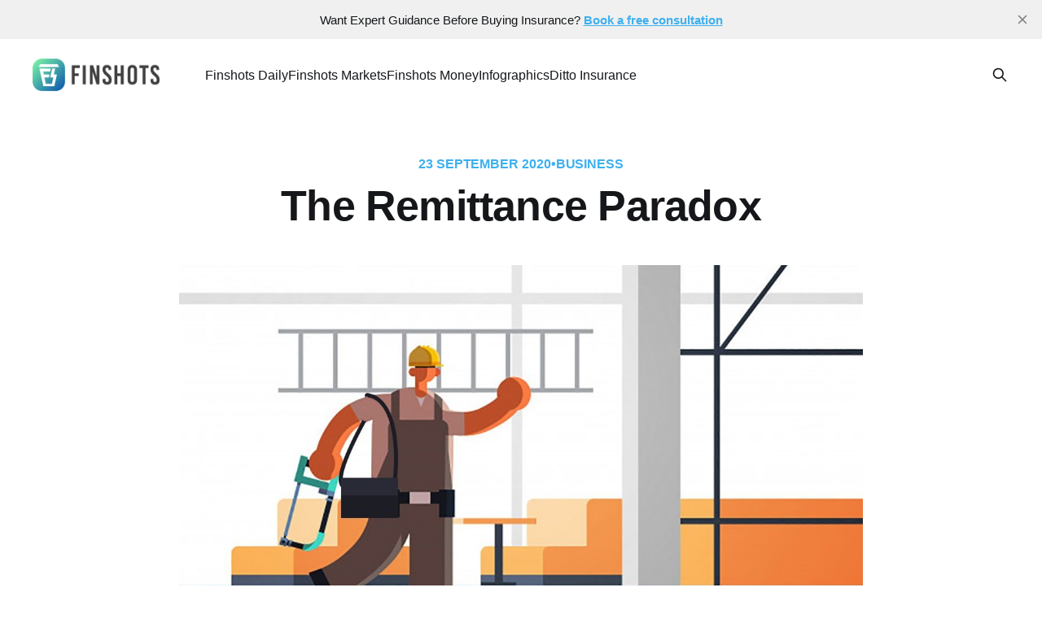

--- FILE ---
content_type: text/html; charset=utf-8
request_url: https://finshots.in/archive/the-remittance-paradox/
body_size: 13826
content:
<!DOCTYPE html>
<html lang="en">
<head>

    <title>The Remittance Paradox</title>
    <meta charset="utf-8" />
    <meta http-equiv="X-UA-Compatible" content="IE=edge" />
    <meta name="HandheldFriendly" content="True" />
    <meta name="viewport" content="width=device-width, initial-scale=1.0" />

    <!-- Google tag (gtag.js) -->
    <script async src="https://www.googletagmanager.com/gtag/js?id=G-JG6BQRR3VW"></script>
    <script>
      window.dataLayer = window.dataLayer || [];
      function gtag(){dataLayer.push(arguments);}
      gtag('js', new Date());
      gtag('config', 'G-JG6BQRR3VW');
    </script>
    
    <link rel="preload" as="style" href="/assets/built/screen.css?v=98cc2bd8fb" />
    <link rel="preload" as="script" href="/assets/built/casper.js?v=98cc2bd8fb" />

    <link rel="stylesheet" type="text/css" href="/assets/built/screen.css?v=98cc2bd8fb" />

    <meta name="description" content="An explainer on India&#x27;s remittance problem.">
    <link rel="icon" href="https://d3jlwjv6gmyigl.cloudfront.net/images/2019/08/icon_png.png" type="image/png">
    <link rel="canonical" href="https://finshots.in/archive/the-remittance-paradox/">
    <meta name="referrer" content="no-referrer-when-downgrade">
    
    <meta property="og:site_name" content="Finshots">
    <meta property="og:type" content="article">
    <meta property="og:title" content="The Remittance Paradox">
    <meta property="og:description" content="An explainer on India&#x27;s remittance problem.">
    <meta property="og:url" content="https://finshots.in/archive/the-remittance-paradox/">
    <meta property="og:image" content="https://d3jlwjv6gmyigl.cloudfront.net/images/2020/09/work.jpg">
    <meta property="article:published_time" content="2020-09-23T01:30:00.000Z">
    <meta property="article:modified_time" content="2020-09-23T01:30:00.000Z">
    <meta property="article:tag" content="Business">
    
    <meta property="article:publisher" content="https://www.facebook.com/finshots/">
    <meta name="twitter:card" content="summary_large_image">
    <meta name="twitter:title" content="The Remittance Paradox">
    <meta name="twitter:description" content="An explainer on India&#x27;s remittance problem.">
    <meta name="twitter:url" content="https://finshots.in/archive/the-remittance-paradox/">
    <meta name="twitter:image" content="https://d3jlwjv6gmyigl.cloudfront.net/images/2020/09/work.jpg">
    <meta name="twitter:label1" content="Written by">
    <meta name="twitter:data1" content="Shrehith Karkera">
    <meta name="twitter:label2" content="Filed under">
    <meta name="twitter:data2" content="Business">
    <meta name="twitter:site" content="@finshots">
    <meta name="twitter:creator" content="@shrehithk">
    <meta property="og:image:width" content="1200">
    <meta property="og:image:height" content="675">
    
    <script type="application/ld+json">
{
    "@context": "https://schema.org",
    "@type": "Article",
    "@graph": [
        {
            "@type": "NewsArticle",
            "publisher": {
                "@type": "Organization",
                "name": "Finshots",
                "logo": {
                    "@type": "ImageObject",
                    "url": "https://d3jlwjv6gmyigl.cloudfront.net/images/2019/08/logo_horizontal.png"
                }
            },
            "author": {
                "@type": "Person",
                "name": "Shrehith Karkera",
                "url": "https://finshots.in/author/shrehith/",
                "sameAs": [
                    "https://twitter.com/shrehithk"
                ]
            },
            "headline": "The Remittance Paradox",
            "url": "https://finshots.in/archive/the-remittance-paradox/",
            "datePublished": "2020-09-23T01:30:00.000Z",
            "dateModified": "2020-09-23T01:30:00.000Z",
            "image": {
                "@type": "ImageObject",
                "url": "https://d3jlwjv6gmyigl.cloudfront.net/images/2020/09/work.jpg",
                "width": 1200,
                "height": 675
            },
            "keywords": "Business",
            "description": "An explainer on India&#x27;s remittance problem.",
            "mainEntityOfPage": {
                "@type": "WebPage",
                "@id": "https://finshots.in/archive/the-remittance-paradox/"
            },
            "isAccessibleForFree": "True"
        },
        {
            "@type": "Article",
            "publisher": {
                "@type": "Organization",
                "name": "Finshots",
                "logo": {
                    "@type": "ImageObject",
                    "url": "https://d3jlwjv6gmyigl.cloudfront.net/images/2019/08/logo_horizontal.png"
                }
            },
            "author": {
                "@type": "Person",
                "name": "Shrehith Karkera",
                "url": "https://finshots.in/author/shrehith/",
                "sameAs": [
                    "https://twitter.com/shrehithk"
                ]
            },
            "headline": "The Remittance Paradox",
            "url": "https://finshots.in/archive/the-remittance-paradox/",
            "datePublished": "2020-09-23T01:30:00.000Z",
            "dateModified": "2020-09-23T01:30:00.000Z",
            "image": {
                "@type": "ImageObject",
                "url": "https://d3jlwjv6gmyigl.cloudfront.net/images/2020/09/work.jpg",
                "width": 1200,
                "height": 675
            },
            "keywords": "Business",
            "description": "An explainer on India&#x27;s remittance problem.",
            "mainEntityOfPage": {
                "@type": "WebPage",
                "@id": "https://finshots.in/archive/the-remittance-paradox/"
            },
            "isAccessibleForFree": "True"
        }
    ]
}
    </script>

    <meta name="generator" content="Ghost 5.105">
    <link rel="alternate" type="application/rss+xml" title="Finshots" href="">
    
    <script defer src="https://mano-deliver.s3.ap-south-1.amazonaws.com/sodo.js" data-key="8067c49caa4ce48ca16b4c4445" data-styles="https://cdn.jsdelivr.net/ghost/sodo-search@~1.5/umd/main.css" data-sodo-search="https://finshots.in/" data-locale="en" crossorigin="anonymous"></script>
    <script defer src="https://cdn.jsdelivr.net/ghost/announcement-bar@~1.1/umd/announcement-bar.min.js" data-announcement-bar="https://finshots.in/" data-api-url="https://finshots.in/members/api/announcement/" crossorigin="anonymous"></script>
    <link href="https://finshots.in/webmentions/receive/" rel="webmention">
    <script defer src="/public/cards.min.js?v=98cc2bd8fb"></script><style>:root {--ghost-accent-color: #3eb0ef;}</style>
    <link rel="stylesheet" type="text/css" href="/public/cards.min.css?v=98cc2bd8fb">
    <script>document.documentElement.classList.add('no-infinite-scroll');</script>
    
    <script type="application/ld+json">
      { "@context": "http://schema.org", "@type": "BreadcrumbList",
      "itemListElement": [ { "@type": "ListItem", "position": 1, "item": {
      "@type": "WebSite", "@id": "https://finshots.in", "name": "Home" } }, { "@type":
      "ListItem", "position": 2, "item": { "@type": "WebPage",
        "@id": "https://finshots.in/archive", "name": "Archive"
      } }, { "@type": "ListItem", "position": 3, "item": { "@type": "WebPage",
      "@id": "https://finshots.in/archive/the-remittance-paradox/", "name": "The Remittance Paradox" } } ] }
    </script>



</head>
<body class="post-template tag-business tag-hash-import-2024-12-31-16-19 is-head-left-logo">
<div class="viewport">

    <header id="gh-head" class="gh-head outer is-header-hidden">
        <div class="gh-head-inner inner">
            <div class="gh-head-brand">
                <a class="gh-head-logo" href="https://finshots.in">
                        <img src="https://d3jlwjv6gmyigl.cloudfront.net/images/2019/08/logo_horizontal.png" alt="Finshots">
                </a>
                <button class="gh-search gh-icon-btn" aria-label="Search this site" data-ghost-search><svg xmlns="http://www.w3.org/2000/svg" fill="none" viewBox="0 0 24 24" stroke="currentColor" stroke-width="2" width="20" height="20"><path stroke-linecap="round" stroke-linejoin="round" d="M21 21l-6-6m2-5a7 7 0 11-14 0 7 7 0 0114 0z"></path></svg></button>
                <button class="gh-burger" aria-label="Main Menu"></button>
            </div>

            <nav class="gh-head-menu">
                <ul class="nav">
    <li class="nav-finshots-daily nav-current-parent"><a href="https://finshots.in/archive/">Finshots Daily</a></li>
    <li class="nav-finshots-markets"><a href="https://finshots.in/markets/">Finshots Markets</a></li>
    <li class="nav-finshots-money"><a href="https://finshots.in/tag/money/">Finshots Money</a></li>
    <li class="nav-infographics"><a href="https://finshots.in/infographic/">Infographics</a></li>
    <li class="nav-ditto-insurance"><a href="https://joinditto.in/ask-ditto/?utm_source=finshots&utm_medium=header">Ditto Insurance</a></li>
</ul>

            </nav>

            <div class="gh-head-actions">
                        <button class="gh-search gh-icon-btn" aria-label="Search this site" data-ghost-search><svg xmlns="http://www.w3.org/2000/svg" fill="none" viewBox="0 0 24 24" stroke="currentColor" stroke-width="2" width="20" height="20"><path stroke-linecap="round" stroke-linejoin="round" d="M21 21l-6-6m2-5a7 7 0 11-14 0 7 7 0 0114 0z"></path></svg></button>
            </div>
        </div>
    </header>

    <div class="site-content">
            <main id="site-main"
    class="site-main">
    <article class="article post tag-business tag-hash-import-2024-12-31-16-19 image-small">

        <header class="article-header gh-canvas">

            <div class="article-tag post-card-tags">
                <time class="post-full-meta-date" datetime="2020-09-23">
                    23 September 2020
                </time>•
                    <a href="/tag/business/">Business</a>
            </div>

            <h1 class="article-title">The Remittance Paradox</h1>



            <figure class="article-image">
                <img srcset="https://d3jlwjv6gmyigl.cloudfront.net/images/2020/09/work.jpg 300w, https://d3jlwjv6gmyigl.cloudfront.net/images/2020/09/work.jpg 600w,
                    https://d3jlwjv6gmyigl.cloudfront.net/images/2020/09/work.jpg 1000w, https://d3jlwjv6gmyigl.cloudfront.net/images/2020/09/work.jpg 2000w"
                    sizes="(min-width: 1400px) 1400px, 92vw" src="https://d3jlwjv6gmyigl.cloudfront.net/images/2020/09/work.jpg"
                    alt="The Remittance Paradox" />
            </figure>

        </header>

        <section class="gh-content gh-canvas">
            <p><em>In today's Finshots, we talk about migrant workers and the gulf economy</em></p><hr><!--kg-card-begin: html--><div class="tag-pill--container">
    <div class="tag-pill">Business</div>
</div>
<!--kg-card-end: html--><h3 id="the-story">The Story</h3><p>A couple days ago, Bloomberg had a very interesting story. It went something l<a href="https://www.bloomberg.com/amp/news/articles/2020-09-21/remittance-boom-is-turning-into-a-bust-for-asia-emerging-markets?ref=finshots.in">ike this</a> — <em>“Migrant workers from Asia’s developing countries have managed to send home record amounts of money in recent months, defying pandemic expectations and propping up home economies at a critical time.”</em></p><p>On first reading this sounds like great news. But alas, there's more to this story than what meets the eye. However before we get to the juicy bits, some context.</p><p>India has had <a href="https://www.orfonline.org/research/twin-crises-gulf-implications-india-65432/?ref=finshots.in#_edn18">long ties</a> with countries in the Gulf Co-operation Council (GCC) i.e. Bahrain, Oman, Kuwait, UAE, Qatar and Saudi Arabia. Close to 10 million Indian citizens live and work here. And they play a pivotal role in the region’s economic development. More importantly, they repatriate a bulk of their earnings. Meaning they send their savings back home. And these remittances add up. For instance last year, they totalled ~$50 billion. That’s a lot of money. And make no mistake, this money will enter the Indian economy. Households might choose to invest their savings or consume it immediately. But either way, it aids growth in our country.</p><p>So when you see remittance figures shoot up, there’s very good reason for you to be excited. Unfortunately, this time around, we might be seeing these trends for an entirely different reason.</p><p>For instance, when Covid-19 made landfall, my brother, who happened to work in Qatar packed his bags and headed home fearing that an eventual lockdown might leave him stranded. And considering the uncertainty surrounding the whole issue, he also decided to liquidate (sell) most of his investments and send it back to India. Even others were laid off much earlier and were forced to sell and repatriate whatever little they owned.</p><p>So it’s no surprise that remittance figures have seen an uptick. But there’s no reason to cheer this development either, because my brother isn’t sure if he will ever go back considering the precarious nature of the gulf economy right now. And if there are more like him, they’ll have to face similar prospects too.</p><p>Think about it. Oil prices have stayed low for quite a while now. And there is some consensus that demand for crude oil is going to crater even after the pandemic tides over considering fears of a global recession still loom large. And since GCC countries largely rely on oil money to fund their spending programs, we have an immediate problem. After all, government entities are responsible for employing a <a href="https://www.orfonline.org/research/twin-crises-gulf-implications-india-65432/?ref=finshots.in#_edn18">quarter</a> of GCC's population. Most of them are blue collar workers — working construction and maintenance jobs. So when the government has to cut spending, layoffs inevitably follow.</p><p>More importantly, during times of economic recession, GCC countries flock to protect the local population. As one report from Orfonline <a href="https://www.orfonline.org/research/twin-crises-gulf-implications-india-65432/?ref=finshots.in#_edn18">noted</a> —</p><p><em>“Following the oil price drop and resultant economic decline in 2015–16, the GCC countries enacted measures to reserve jobs for locals and reduced the number of visas issued to migrants. A study by GulfTalent on employment trends in 2016 found that following the oil shock, these countries took steps to not only increase the number of citizens in private-sector jobs, but also laid-off many foreign workers. Emigration from India to the GCC countries halved between 2015 and 2017.”</em></p><p>And so if the expat population can’t go back, those remittance figures might never look this good for a long long while.</p><hr><!--kg-card-begin: html--><div class="tag-pill--container">
    <div class="tag-pill">Finshots Brief</div>
</div>
<!--kg-card-end: html--><h3 id="issue-3-on-share-pledging-cheap-smartphones-and-gold-smuggling">Issue 3- On share pledging, cheap smartphones and gold smuggling</h3><p><em>In today's Finshots brief, we talk about</em></p><ul><li><em>Why Tata wants to buy out Shapoorji Pallonji's stake in Tata Sons</em></li><li><em>Jio's plan to sell smartphones</em></li><li><em>India's gold smuggling problem</em></li></ul><p>You can read the <a href="https://bit.ly/2RQ5XRq?ref=finshots.in">full draft here</a>. </p><hr><!--kg-card-begin: html--><div class="tag-pill--container">
    <div class="tag-pill">Recommended Reading</div>
</div>
<!--kg-card-end: html--><h3 id="why-do-good-people-do-bad-things">Why do good people do bad things?</h3><p>Many readers were perplexed after reading our story on HSBC yesterday. They had several questions — How do checks and balances within financial institutions fall apart so easily when millions of dollars are at stake? How can so many people turn a blind eye to an obvious fraud all in the name of doing business? How can seemingly good people do such terrible things out of the blue? And while these are perfectly legitimate questions, I am not sure we have the expertise to offer the right answers here. However, in a bid to offer more context, we thought we would recommend you something— particularly on the psychology of fraud. So if you are one of those people looking for answers to these deep existential questions, head over to NPR and <a href="https://www.npr.org/2012/05/01/151764534/psychology-of-fraud-why-good-people-do-bad-things?ref=finshots.in" rel="noopener">read/listen to this excellent article</a> :)</p><hr><p>Share this Finshots on <a href="https://api.whatsapp.com/send?text=An+explainer+on+India%27s+remittance+problem.+https%3A%2F%2Fbit.ly%2F3iWhUkt&ref=finshots.in">WhatsApp</a>, <a href="https://twitter.com/intent/tweet?url=https%3A%2F%2Fbit.ly%2F3cocjB5&via=finshots&text=An+explainer+on+India%27s+remittance+problem.&ref=finshots.in">Twitter</a>, or <a href="https://www.linkedin.com/shareArticle?mini=true&url=https%3A%2F%2Ffinshots.in%2Farchive%2Fthe-remittance-paradox&ref=finshots.in">LinkedIn</a>.</p><p><em>Until next time...</em></p>
        </section>


    </article>
    </main>
    
    <div class="container" align="center">
  <a
    href="http://www.facebook.com/sharer.php?u=https://finshots.in/archive/the-remittance-paradox/%3Futm_source%3DwebShare%26utm_medium%3Dfacebook"
    target="_blank"
    style="margin: 10px; font-size:36px;  text-decoration: none;"
  >
    <svg
      stroke="currentColor"
      fill="currentColor"
      stroke-width="0"
      viewBox="0 0 24 24"
      style="color:#3b5998;font-size:40px;"
      height="1em"
      width="1em"
      xmlns="http://www.w3.org/2000/svg"
    >
      <path
        xmlns="http://www.w3.org/2000/svg"
        d="M24 12.073c0-6.627-5.373-12-12-12s-12 5.373-12 12c0 5.99 4.388 10.954 10.125 11.854v-8.385H7.078v-3.47h3.047V9.43c0-3.007 1.792-4.669 4.533-4.669 1.312 0 2.686.235 2.686.235v2.953H15.83c-1.491 0-1.956.925-1.956 1.874v2.25h3.328l-.532 3.47h-2.796v8.385C19.612 23.027 24 18.062 24 12.073z"
      />
    </svg>
  </a>
  <a
    href="https://telegram.me/share/url?url=https://finshots.in/archive/the-remittance-paradox/%3Futm_source%3DwebShare%26utm_medium%3Dtelegram"
    target="_blank"
    style="margin: 10px; font-size:36px; text-decoration: none;"
  >
    <svg
      stroke="currentColor"
      fill="currentColor"
      stroke-width="0"
      style="font-size:40px; color:#34ACE1;"
      xmlns="http://www.w3.org/2000/svg"
      width="1em"
      height="1em"
      viewBox="0 0 24 24"
    >
      <path
        xmlns="http://www.w3.org/2000/svg"
        d="M23.91 3.79L20.3 20.84c-.25 1.21-.98 1.5-2 .94l-5.5-4.07-2.66 2.57c-.3.3-.55.56-1.1.56-.72 0-.6-.27-.84-.95L6.3 13.7l-5.45-1.7c-1.18-.35-1.19-1.16.26-1.75l21.26-8.2c.97-.43 1.9.24 1.53 1.73z"
      />
    </svg>
  </a>
  <a
    href="https://api.whatsapp.com/send?text=The%20Remittance%20Paradox%20https://finshots.in/archive/the-remittance-paradox/%3Futm_source%3DwebShare%26utm_medium%3Dwhatsapp"
    style="font-size:36px; margin:10px; text-decoration: none;"
    target="_blank"
  >
    <svg
      stroke="currentColor"
      fill="currentColor"
      stroke-width="0"
      style="font-size:40px; color:#25d366"
      xmlns="http://www.w3.org/2000/svg"
      width="1em"
      height="1em"
      viewBox="0 0 24 24"
    >
      <path
        xmlns="http://www.w3.org/2000/svg"
        d="M17.472 14.382c-.297-.149-1.758-.867-2.03-.967-.273-.099-.471-.148-.67.15-.197.297-.767.966-.94 1.164-.173.199-.347.223-.644.075-.297-.15-1.255-.463-2.39-1.475-.883-.788-1.48-1.761-1.653-2.059-.173-.297-.018-.458.13-.606.134-.133.298-.347.446-.52.149-.174.198-.298.298-.497.099-.198.05-.371-.025-.52-.075-.149-.669-1.612-.916-2.207-.242-.579-.487-.5-.669-.51-.173-.008-.371-.01-.57-.01-.198 0-.52.074-.792.372-.272.297-1.04 1.016-1.04 2.479 0 1.462 1.065 2.875 1.213 3.074.149.198 2.096 3.2 5.077 4.487.709.306 1.262.489 1.694.625.712.227 1.36.195 1.871.118.571-.085 1.758-.719 2.006-1.413.248-.694.248-1.289.173-1.413-.074-.124-.272-.198-.57-.347m-5.421 7.403h-.004a9.87 9.87 0 01-5.031-1.378l-.361-.214-3.741.982.998-3.648-.235-.374a9.86 9.86 0 01-1.51-5.26c.001-5.45 4.436-9.884 9.888-9.884 2.64 0 5.122 1.03 6.988 2.898a9.825 9.825 0 012.893 6.994c-.003 5.45-4.437 9.884-9.885 9.884m8.413-18.297A11.815 11.815 0 0012.05 0C5.495 0 .16 5.335.157 11.892c0 2.096.547 4.142 1.588 5.945L.057 24l6.305-1.654a11.882 11.882 0 005.683 1.448h.005c6.554 0 11.89-5.335 11.893-11.893a11.821 11.821 0 00-3.48-8.413Z"
      />
    </svg>
  </a>
  <a
    href="https://x.com/share?url=https://finshots.in/archive/the-remittance-paradox/%3Futm_source%3DwebShare%26utm_medium%3Dx&amp;text=The%20Remittance%20Paradox%20via%20%40finshots"
    target="_blank"
    style="margin: 10px; font-size:36px;"
  >
    <svg
      xmlns="http://www.w3.org/2000/svg"
      stroke="currentColor"
      fill="currentColor"
      style="font-size:40px"
      height="1em"
      width="1em"
      viewBox="0 0 512 512"
    >
      <path
        d="M389.2 48h70.6L305.6 224.2 487 464H345L233.7 318.6 106.5 464H35.8L200.7 275.5 26.8 48H172.4L272.9 180.9 389.2 48zM364.4 421.8h39.1L151.1 88h-42L364.4 421.8z"
      /></svg>
  </a>
  <br /><br />
</div>    <style>
  .subscribe-main {
  z-index: 1;
  position: relative;
  margin-bottom: 8vh;
  margin-left: 20px;
  margin-right: 20px;
}

@media (max-width: 480px) {
  .subscribe-main {
    padding-left: 0px;
    padding-right: 0px;
  }
}

.subscribe-main .containerClass {
  border-radius: 20px;
  background-color: rgb(255, 255, 255);
  box-shadow: 0px 0px 94px 6px rgba(107, 83, 254, 0.1);
  padding: 35px 0;
  max-width: 1040px;
  margin: 0 auto;
}
.subscribe-main .contactdes {
  text-align: center;
  color: #525f7f;
  line-height: 28px;
}

.subscribe-main .title {
  font-size: 20px;
  line-height: 40px;
  font-weight: 700;
  color: #32325d;
  letter-spacing: -0.01em;
  margin-bottom: 20px;
  text-align: center;
}
.subscribe-form {
  display: flex;
  align-items: stretch;
  width: auto;
  max-width: 700px;
  margin-left: auto;
  margin-right: auto;
  margin-bottom: 25px;
  position: relative;
  padding: 0 40px;
}

.subscribe-form .email_input {
  flex-grow: 1;
}
@media (max-width: 575px) {
  .subscribe-form {
    flex-direction: column;
    align-items: center;
    margin-bottom: 25px;
  }
  .subscribe-form input {
    height: 56px;
  }
  .subscribe-form button {
    position: relative !important;
    right: 0px !important;
    top: 0;
    height: 56px;
    width: 100%;
  }
  .subscribe-form .email_input {
    width: 100%;
    margin-right: 0;
    margin-bottom: 10px;
    height: 60px;
  }
}

@media (max-width: 990px) {
  .subscribe-form {
    padding: 0 20px !important;
  }
  .subscribe-main .contactdes {
    padding: 0 20px;
  }
}

.subscribe-form .invisible-div {
  position: absolute;
  left: -5000px;
}
.subscribe-form input {
  height: 100%;
  background: #fff;
  font-size: 16px;
  font-weight: 500;
  color: #343d48;
  padding: 5px 15px;
  border-color: #dadada;
  border-style: solid;
  border-width: 2px;
  border-color: rgb(233, 227, 254);
  border-radius: 10px;
  background-color: rgb(243, 242, 250);
  height: 56px;
  margin-right: 20px;
}

.subscribe-form label {
  font-size: 14px;
  color: #343d48;
  font-weight: 500;
  padding-left: 10px;
  top: 5px;
}

.subscribe-form .field-wrapper {
  height: 100%;
}
.subscribe-form button {
  border-radius: 10px;
  background-color: rgb(106, 82, 253);
  height: 56px;
  padding: 10px 20px;
  color: #fff;
  margin: auto;
}
.subscribe-form button:hover {
  background-color: rgb(106, 82, 253);
  border-color: gb(106, 82, 253);
  opacity: 0.85;
}

</style>
<div class="subscribe-main" id="subscribe_section">
  <div class="containerClass">
    <h1 class="title">Join 5,00,000+ Subscribers</h1>

    <form
      class="subscribe-form validate"
      action="https://send.finshots.in/api/subscribe/"
      method="post"
      target="_blank"
      novalidate=""
    >
      <input
        id="mailshots-email-"
        class="email_input"
        type="email"
        placeholder="Enter Your Email address"
        aria-label="email"
        name="email"
      />
      <button
        type="submit"
        id="mc-embedded-subscribe"
        name="subscribe"
        title=""
      >SUBSCRIBE</button>
      <div class="invisible-div" aria-hidden="true">
        <input
          type="text"
          name="audience"
          tabindex="-1"
          value="Finshots Main"
          readonly
        />
      </div>
    </form>
    </script>
    <p class="contactdes">Be a part of our ever growing community.<a
        href="https://x.com/finshots"
      >
        Join us on X</a>
    </p>
  </div>

</div>



    <aside class="read-more-wrap outer">
        <div class="read-more inner">
            
<article class="post-card post">

    <a class="post-card-image-link" href="/archive/the-discom-profit-anomaly/">

        <img class="post-card-image"
            srcset="https://cdn.finshots.app/images/2026/01/PDP-India-Finshots.jpg 300w,
                    https://cdn.finshots.app/images/2026/01/PDP-India-Finshots.jpg 600w,
                    https://cdn.finshots.app/images/2026/01/PDP-India-Finshots.jpg 1000w,
                    https://cdn.finshots.app/images/2026/01/PDP-India-Finshots.jpg 2000w"
            sizes="(max-width: 1000px) 400px, 800px"
            src="https://cdn.finshots.app/images/2026/01/PDP-India-Finshots.jpg"
            alt="The DISCOM profit anomaly"
            loading="lazy"
        />


    </a>

    <div class="post-card-content">

        <a class="post-card-content-link" href="/archive/the-discom-profit-anomaly/">
            <header class="post-card-header">
                <div class="post-card-tags">
                </div>
                <h2 class="post-card-title">
                    The DISCOM profit anomaly
                </h2>
            </header>
                <div class="post-card-excerpt">Why electricity distribution companies have suddenly turned profitable ahead of the Electricity Amendment Act.</div>
        </a>

        <footer class="post-card-meta">
            <time class="post-card-meta-date" datetime="2026-01-21">Jan 21, 2026</time>
                <span class="post-card-meta-length">6 min read</span>
        </footer>

    </div>

</article>
            
<article class="post-card post">

    <a class="post-card-image-link" href="/archive/the-economics-behind-a-common-language/">

        <img class="post-card-image"
            srcset="https://cdn.finshots.app/images/2026/01/Common-Language-Finshots.jpg 300w,
                    https://cdn.finshots.app/images/2026/01/Common-Language-Finshots.jpg 600w,
                    https://cdn.finshots.app/images/2026/01/Common-Language-Finshots.jpg 1000w,
                    https://cdn.finshots.app/images/2026/01/Common-Language-Finshots.jpg 2000w"
            sizes="(max-width: 1000px) 400px, 800px"
            src="https://cdn.finshots.app/images/2026/01/Common-Language-Finshots.jpg"
            alt="The economics behind a common language"
            loading="lazy"
        />


    </a>

    <div class="post-card-content">

        <a class="post-card-content-link" href="/archive/the-economics-behind-a-common-language/">
            <header class="post-card-header">
                <div class="post-card-tags">
                </div>
                <h2 class="post-card-title">
                    The economics behind a common language
                </h2>
            </header>
                <div class="post-card-excerpt">In today’s Finshots, we look at the pros and cons of having one common language spoken across different regions in a country as diverse as India.</div>
        </a>

        <footer class="post-card-meta">
            <time class="post-card-meta-date" datetime="2026-01-21">Jan 21, 2026</time>
                <span class="post-card-meta-length">5 min read</span>
        </footer>

    </div>

</article>
            
<article class="post-card post">

    <a class="post-card-image-link" href="/archive/india-is-finally-cracking-down-on-hair-transplants/">

        <img class="post-card-image"
            srcset="https://cdn.finshots.app/images/2026/01/HTI-Finshots-V2.jpg 300w,
                    https://cdn.finshots.app/images/2026/01/HTI-Finshots-V2.jpg 600w,
                    https://cdn.finshots.app/images/2026/01/HTI-Finshots-V2.jpg 1000w,
                    https://cdn.finshots.app/images/2026/01/HTI-Finshots-V2.jpg 2000w"
            sizes="(max-width: 1000px) 400px, 800px"
            src="https://cdn.finshots.app/images/2026/01/HTI-Finshots-V2.jpg"
            alt="India is finally cracking down on hair transplants"
            loading="lazy"
        />


    </a>

    <div class="post-card-content">

        <a class="post-card-content-link" href="/archive/india-is-finally-cracking-down-on-hair-transplants/">
            <header class="post-card-header">
                <div class="post-card-tags">
                </div>
                <h2 class="post-card-title">
                    India is finally cracking down on hair transplants
                </h2>
            </header>
                <div class="post-card-excerpt">An explainer on why the government has decided to strictly regulate India&#39;s booming hair transplant industry.</div>
        </a>

        <footer class="post-card-meta">
            <time class="post-card-meta-date" datetime="2026-01-20">Jan 20, 2026</time>
                <span class="post-card-meta-length">6 min read</span>
        </footer>

    </div>

</article>
        </div>
    </aside>


    <style>
  .subscribe-popup-parent {
    position: fixed;
    z-index: 9999;
    bottom: 20px;
    right:
      20px;
    background-color: white;
    width: 500px;
    height: 510px;
    border-radius:
      6px;
    box-sizing: border-box;
    box-shadow: 0 2px 4px 0 rgba(0, 0, 0, 0.2);
    animation: 500ms slideIn cubic-bezier(.35, .57, .4, .89);
    visibility: hidden;
  }

  .lower-half {
    padding: 200px 30px 30px;
    text-align: center;
  }

  .invisible-div {
    visibility: hidden;
    height: 0;
  }

  .popup-email-input {
    background-color:
      #F3F2FA;
    border: 1px solid #E9E3FE;
    border-radius: 5px;
    display: inline-block;
    min-height: 50px;
    min-width: 50px;
    padding: 0 0.8em;
    vertical-align: middle;
    width: 100%;
    margin: 0 0 12px;
    font-size: 15px;
    font-weight: 500;
    margin-top:
      10px;
  }

  .subs-submit-button {
    background: linear-gradient(228.24deg, #5469DB 3.18%, #8383E0 93.01%);
    border: 0 none;
    border-radius: 5px;
    color: #FFFFFF;
    cursor: pointer;
    display: inline-block;
    font-family: 'Roboto', sans-serif;
    font-style: normal;
    min-height: 50px;
    font-size: 16px;
    font-weight: 700;
    height: 36px;
    letter-spacing: -0.5px;
    line-height: 18px;
    margin-right: 0;
    overflow: hidden;
    padding: 0 18px;
    text-align: center;
    width: 100%;
  }

  .lower-half>.desk-copy>h3 {
    font-size: 20px;
    font-weight: 600;
    font-family:
      'Roboto', sans-serif;
    font-style: normal;
    margin: 0;
  }

  .lower-half>.desk-copy>p {
    font-size: 14px;
    margin: 0 0 1em;
    font-family:
      'Roboto', sans-serif;
    font-style: normal;
    color: #525F7F;
  }

  .lower-half>.mobile-copy {
    display: none;
  }

  .close-popup {
    display: block !important;
    width: 30px;
    height: 30px;
    background-color: #fff;
    border-radius:
      100%;
    box-shadow: 0px 2px 2px 0px rgba(0, 0, 0, 0.2);
    cursor: pointer;
    position: absolute;
    right: -10px;
    top: -10px;
    z-index: 2;
  }

  .close-popup::before {
    transform: rotate(45deg);
    background-color: #414141;
    content: '';
    position: absolute;
    left: 14px;
    height: 14px;
    top: 8px;
    width:
      2px;
  }

  .close-popup::after {
    transform: rotate(-45deg);
    background-color:
      #414141;
    content: '';
    position: absolute;
    left: 14px;
    height: 14px;
    top: 8px;
    width: 2px;
  }

  .checks {
    text-align: start;
    margin-left: auto;
    margin-right:
      auto;
    width: 220px;
  }

  .checks>p {
    margin-bottom: 10px;
    font-size: 14px;
    font-family: 'Roboto', sans-serif;
    font-style: normal;
    color: #525F7F;
  }

  .upper-half {
    position: absolute;
    top: 0;
    display: block;
    clear: both;
    min-height: 185px;
    width: 100%;
    background-position: 50% 50%;
    background-repeat: no-repeat;
    background-size: cover;
    background-image:
      url('https://mcusercontent.com/4586001b135729fc977641e60/images/32add94b-1067-4429-99ea-20d5c6ee3ccd.jpg');
  }

  @media only screen and (max-width: 768px) {
    .subscribe-popup-parent {
      bottom: 0;
      right: 0;
      height: unset;
      width: 100%;
      padding: 20px 30px;
      box-shadow: 0 1px 10px rgba(0, 0, 0, 0.2);
      border-radius: 0px;
    }

    .lower-half>.mobile-copy {
      display: block;
    }

    .desk-copy {
      display: none;
    }

    .lower-half {
      padding: 0px;
    }

    .upper-half {
      display: none;
    }

    .lower-half>.mobile-copy>h3 {
      font-size: 16px;
      margin: 0;
      font-weight: 600;
      font-family: 'Roboto', sans-serif;
      font-style: normal;
    }

    .close-popup {
      right:
        10px;
      top: 10px;
      width: 20px;
      height: 20px;
    }

    .lower-half>.mobile-copy>p {
      font-size: 14px;
      margin: 0 0 0 0;
      font-family: 'Roboto', sans-serif;
      font-style: normal;
      color: #525F7F;
    }

    .checks {
      display: none;
    }

    .subs-submit-button,
    .popup-email-input {
      min-height: 35px;
      font-size: 14px;
    }

    .close-popup::before,
    .close-popup::after {
      left: 9px;
      height: 12px;
      top: 5px;
    }
  }
</style>

<div id="subs-popup-banner">
  <div class="subscribe-popup-parent" id="subscribe-popup-parent">
    <div class="close-popup" onclick="closeButton()">
    </div>
    <div class="upper-half">
    </div>
    <div class="lower-half">
      <div class="desk-copy">
        <h3>Join 5,00,000+ readers today</h3>
        <p>Add Finshots to you inbox - get the latest financial insights for
          free.</p>
      </div>
      <div class="mobile-copy">
        <h3>Join 5,00,000+ readers in staying updated on the most important
          financial news.</h3>
        <p>Just 3-min a day. No spam. No jargon. Pinky promise.</p>
      </div>
      <div class="checks">
        <p>
          <svg width="20" height="20" viewBox="0 0 18 18" fill="none" xmlns="http://www.w3.org/2000/svg">
            <circle cx="9" cy="9" r="9" fill="url(#paint0_linear_3410_756)" />
            <path d="M3.9375 9L7.3125 12.375L14.0625 5.625" stroke="white" stroke-width="2.25" stroke-linecap="round"
              stroke-linejoin="round" />
            <defs>
              <linearGradient id="paint0_linear_3410_756" x1="15.5" y1="3" x2="3.5" y2="16.5"
                gradientUnits="userSpaceOnUse">
                <stop stop-color="#5469DB" />
                <stop offset="1" stop-color="#8383E0" />
              </linearGradient>
            </defs>
          </svg>
          &nbsp;Just 1 email every morning
        </p>
        <p><svg width="20" height="20" viewBox="0 0 18 18" fill="none" xmlns="http://www.w3.org/2000/svg">
            <circle cx="9" cy="9" r="9" fill="url(#paint0_linear_3410_756)" />
            <path d="M3.9375 9L7.3125 12.375L14.0625 5.625" stroke="white" stroke-width="2.25" stroke-linecap="round"
              stroke-linejoin="round" />
            <defs>
              <linearGradient id="paint0_linear_3410_756" x1="15.5" y1="3" x2="3.5" y2="16.5"
                gradientUnits="userSpaceOnUse">
                <stop stop-color="#5469DB" />
                <stop offset="1" stop-color="#8383E0" />
              </linearGradient>
            </defs>
          </svg>
          &nbsp;3-min easy reads</p>
        <p><svg width="20" height="20" viewBox="0 0 18 18" fill="none" xmlns="http://www.w3.org/2000/svg">
            <circle cx="9" cy="9" r="9" fill="url(#paint0_linear_3410_756)" />
            <path d="M3.9375 9L7.3125 12.375L14.0625 5.625" stroke="white" stroke-width="2.25" stroke-linecap="round"
              stroke-linejoin="round" />
            <defs>
              <linearGradient id="paint0_linear_3410_756" x1="15.5" y1="3" x2="3.5" y2="16.5"
                gradientUnits="userSpaceOnUse">
                <stop stop-color="#5469DB" />
                <stop offset="1" stop-color="#8383E0" />
              </linearGradient>
            </defs>
          </svg>
          &nbsp;Plain simple english, no jargon</p>
      </div>
      <div>
        <form action="https://send.finshots.in/api/subscribe/" method="post" id="mailshots-embedded-subscribe-form"
          name="mailshots-embedded-subscribe-form" target="_blank">
          <input class="popup-email-input" type="email" placeholder="Enter email" aria-label="email" name="email"
            id="mailshots-email" required="true" />
          <button class="subs-submit-button" type="submit" id="mailshots-embedded-subscribe" name="subscribe">SUBSCRIBE
            FOR FREE</button>

          <div class="invisible-div" aria-hidden="true">
            <input type="text" name="subscribe" tabindex="-1" value="Finshots Main" readonly hidden />
          </div>
        </form>
      </div>
    </div>
  </div>

  <script>
    if (!(document.cookie.match("(^|;)\\s*" + "MailShotsPopupSubcribed" +
      "\\s*=\\s*([^;]+)")?.pop() || document.cookie.match("(^|;)\\s*" +
        "MailShotsPopupClosed" + "\\s*=\\s*([^;]+)")?.pop()) || "") {
      window.addEventListener("scroll", () => {
        let scrollTop = window.scrollY;
        let docHeight = document.body.offsetHeight; let winHeight =
          window.innerHeight; let scrollPercent = Math.round((scrollTop / (docHeight -
            winHeight) * 100))
        if (scrollPercent > 40) {
          document.getElementById("subscribe-popup-parent").style.visibility =
            "visible";
        }
      })
    } function closePopup() {
      document.getElementById("subscribe-popup-parent").style.display = "none";
    }
    function setCookie(name, days) {
      const d = new Date(); d.setTime(d.getTime()
        + days * 24 * 60 * 60 * 1000); document.cookie = `${name}=yes;
    expires=${d.toUTCString()}; path=/`;
    } document
      .getElementById("mailshots-embedded-subscribe-form")
      .addEventListener("submit", function () {
        closePopup();
        setCookie("MailShotsPopupSubcribed", 15);
      }); function closeButton() {
        closePopup(); setCookie("MailShotsPopupClosed", 30);
      }
  </script>

</div>
    </div>

    <style>
  .site-foot { margin-top: 25px; padding: 40px 20px 10px; color: rgb(68, 68,
  68); font-size: 1.3rem; background-color: #f0f0f0; } .site-social-icons {
  height: 18px; margin: 5px; filter: brightness(0.6); } .site-foot-nav {
  margin-bottom: 20px; } .footer-text { display: flex; justify-content:
  space-between; margin-top: 20px; font-family: "Lato"; } @media only screen and
  (min-width: 760px) { .site-foot-nav { display: flex; align-items: flex-start;
  justify-content: space-between; } } @media only screen and (max-width: 759px)
  { .site-foot-nav-right { justify-content: center; } .site-foot-nav-left {
  text-align: center; } .footer-text { text-align: center; flex-direction:
  column; } } .site-foot-nav a { /* color: rgba(255,255,255,0.7); */ color:
  rgb(68, 68, 68, 0.7); } .site-foot-nav a:hover { text-decoration: none; /*
  color: rgba(255,255,255,1); */ color: rgb(68, 68, 68, 1); }
  .site-foot-nav-right { display: flex; } .site-foot-nav-right a { display:
  inline-block; padding: 2px 5px; } .site-foot-nav-right a:last-child {
  padding-right: 0; } .site-foot-nav-left > div > a > .play-store { height:
  80px; max-width: 201px; } .site-foot-nav-left > div > a > .app-store { height:
  55px; } .site-logo { height: 50px; } .site-logo { max-height: 45px; } img
  {display: unset;}
</style>

<footer class="site-foot">
  <div class="site-foot-nav inner">
    <div class="site-foot-nav-left">
      <a href="/">
        <img
          class="site-logo"
          src="https://d3jlwjv6gmyigl.cloudfront.net/assets/two/images/logo-2d6831bc63e1ecb76091541e2f20069a.png"
          alt="Finshots"
        />
      </a>

      <div style="margin-top: 20px;">
        <a href="https://apps.apple.com/us/app/finshots/id1508510456">
          <img
            class="app-store"
            alt="Download on the App Store"
            src="https://d3jlwjv6gmyigl.cloudfront.net/assets/App_store_badge.svg"
          />
        </a>
        <a
          href="https://play.google.com/store/apps/details?id=com.finception.finshots.android"
        >
          <img
            class="play-store"
            alt="Get it on Google Play"
            src="https://play.google.com/intl/en_us/badges/static/images/badges/en_badge_web_generic.png"
          />
        </a>
      </div>
    </div>
    <div class="site-foot-nav-right">
      <a href="https://bit.ly/42DA5lf">
        <svg
          stroke="currentColor"
          fill="currentColor"
          stroke-width="0"
          viewBox="0 0 576 512"
          height="1em"
          width="1em"
          xmlns="http://www.w3.org/2000/svg"
          style="color: rgb(255, 0, 0); font-size: 40px;"
        >
          <path
            d="M549.655 124.083c-6.281-23.65-24.787-42.276-48.284-48.597C458.781 64 288 64 288 64S117.22 64 74.629 75.486c-23.497 6.322-42.003 24.947-48.284 48.597-11.412 42.867-11.412 132.305-11.412 132.305s0 89.438 11.412 132.305c6.281 23.65 24.787 41.5 48.284 47.821C117.22 448 288 448 288 448s170.78 0 213.371-11.486c23.497-6.321 42.003-24.171 48.284-47.821 11.412-42.867 11.412-132.305 11.412-132.305s0-89.438-11.412-132.305zm-317.51 213.508V175.185l142.739 81.205-142.739 81.201z"
          >
          </path>
        </svg>
      </a>
      <a href="https://x.com/finshots">
        <svg
          xmlns="http://www.w3.org/2000/svg"
          stroke="currentColor"
          fill="currentColor"
          style="font-size:40px"
          height="1em"
          width="1em"
          viewBox="0 0 512 512"
        >
          <path
            d="M389.2 48h70.6L305.6 224.2 487 464H345L233.7 318.6 106.5 464H35.8L200.7 275.5 26.8 48H172.4L272.9 180.9 389.2 48zM364.4 421.8h39.1L151.1 88h-42L364.4 421.8z"
          /></svg>
      </a>
      <a href="https://www.linkedin.com/showcase/finshots/">
        <svg
          stroke="currentColor"
          fill="currentColor"
          stroke-width="0"
          viewBox="0 0 448 512"
          style="color:#2867B2;font-size:40px"
          height="1em"
          width="1em"
          xmlns="http://www.w3.org/2000/svg"
        >
          <path
            d="M416 32H31.9C14.3 32 0 46.5 0 64.3v383.4C0 465.5 14.3 480 31.9 480H416c17.6 0 32-14.5 32-32.3V64.3c0-17.8-14.4-32.3-32-32.3zM135.4 416H69V202.2h66.5V416zm-33.2-243c-21.3 0-38.5-17.3-38.5-38.5S80.9 96 102.2 96c21.2 0 38.5 17.3 38.5 38.5 0 21.3-17.2 38.5-38.5 38.5zm282.1 243h-66.4V312c0-24.8-.5-56.7-34.5-56.7-34.6 0-39.9 27-39.9 54.9V416h-66.4V202.2h63.7v29.2h.9c8.9-16.8 30.6-34.5 62.9-34.5 67.2 0 79.7 44.3 79.7 101.9V416z"
          >
          </path>
        </svg>
      </a>
      <a href="https://www.instagram.com/finshots.in">
        <svg
          stroke="currentColor"
          fill="currentColor"
          stroke-width="0"
          viewBox="0 0 448 512"
          style="color:#E1306C;font-size:40px"
          height="1em"
          width="1em"
          xmlns="http://www.w3.org/2000/svg"
        >
          <path
            d="M224.1 141c-63.6 0-114.9 51.3-114.9 114.9s51.3 114.9 114.9 114.9S339 319.5 339 255.9 287.7 141 224.1 141zm0 189.6c-41.1 0-74.7-33.5-74.7-74.7s33.5-74.7 74.7-74.7 74.7 33.5 74.7 74.7-33.6 74.7-74.7 74.7zm146.4-194.3c0 14.9-12 26.8-26.8 26.8-14.9 0-26.8-12-26.8-26.8s12-26.8 26.8-26.8 26.8 12 26.8 26.8zm76.1 27.2c-1.7-35.9-9.9-67.7-36.2-93.9-26.2-26.2-58-34.4-93.9-36.2-37-2.1-147.9-2.1-184.9 0-35.8 1.7-67.6 9.9-93.9 36.1s-34.4 58-36.2 93.9c-2.1 37-2.1 147.9 0 184.9 1.7 35.9 9.9 67.7 36.2 93.9s58 34.4 93.9 36.2c37 2.1 147.9 2.1 184.9 0 35.9-1.7 67.7-9.9 93.9-36.2 26.2-26.2 34.4-58 36.2-93.9 2.1-37 2.1-147.8 0-184.8zM398.8 388c-7.8 19.6-22.9 34.7-42.6 42.6-29.5 11.7-99.5 9-132.1 9s-102.7 2.6-132.1-9c-19.6-7.8-34.7-22.9-42.6-42.6-11.7-29.5-9-99.5-9-132.1s-2.6-102.7 9-132.1c7.8-19.6 22.9-34.7 42.6-42.6 29.5-11.7 99.5-9 132.1-9s102.7-2.6 132.1 9c19.6 7.8 34.7 22.9 42.6 42.6 11.7 29.5 9 99.5 9 132.1s2.7 102.7-9 132.1z"
          >
          </path>
        </svg>
      </a>
    </div>
  </div>

  <div class="footer-text inner">
    <h6 style="font-weight: normal;"><a
        style="text-decoration: none; color: inherit;"
        href="https://bit.ly/3RcVn40"
      >Checkout Ditto - Insurance Made Simple</a></h6>
    <h6 style="font-weight: 400; margin-bottom: 16px">Made with ❤️ in India</h6>
  </div>

</footer>
</div>

    <div class="pswp" tabindex="-1" role="dialog" aria-hidden="true">
    <div class="pswp__bg"></div>

    <div class="pswp__scroll-wrap">
        <div class="pswp__container">
            <div class="pswp__item"></div>
            <div class="pswp__item"></div>
            <div class="pswp__item"></div>
        </div>

        <div class="pswp__ui pswp__ui--hidden">
            <div class="pswp__top-bar">
                <div class="pswp__counter"></div>

                <button class="pswp__button pswp__button--close" title="Close (Esc)"></button>
                <button class="pswp__button pswp__button--share" title="Share"></button>
                <button class="pswp__button pswp__button--fs" title="Toggle fullscreen"></button>
                <button class="pswp__button pswp__button--zoom" title="Zoom in/out"></button>

                <div class="pswp__preloader">
                    <div class="pswp__preloader__icn">
                        <div class="pswp__preloader__cut">
                            <div class="pswp__preloader__donut"></div>
                        </div>
                    </div>
                </div>
            </div>

            <div class="pswp__share-modal pswp__share-modal--hidden pswp__single-tap">
                <div class="pswp__share-tooltip"></div>
            </div>

            <button class="pswp__button pswp__button--arrow--left" title="Previous (arrow left)"></button>
            <button class="pswp__button pswp__button--arrow--right" title="Next (arrow right)"></button>

            <div class="pswp__caption">
                <div class="pswp__caption__center"></div>
            </div>
        </div>
    </div>
</div>
<script
    src="https://code.jquery.com/jquery-3.5.1.min.js"
    integrity="sha256-9/aliU8dGd2tb6OSsuzixeV4y/faTqgFtohetphbbj0="
    crossorigin="anonymous">
</script>
<script src="/assets/built/casper.js?v=98cc2bd8fb"></script>
<script>
$(document).ready(function () {
    // Mobile Menu Trigger
    $('.gh-burger').click(function () {
        $('body').toggleClass('gh-head-open');
    });
    // FitVids - Makes video embeds responsive
    $(".gh-content").fitVids();
});
</script>

<script type="text/javascript">
    var links = document.querySelectorAll('a');
    links.forEach((link) => {
        var a = new RegExp('/' + window.location.host + '/');
        if(!a.test(link.href)) {
          	link.addEventListener('click', (event) => {
                event.preventDefault();
                event.stopPropagation();
                window.open(link.href, '_blank');
            });
        }
    });
</script>
<!-- <script>
document.addEventListener("DOMContentLoaded", function() {
    // Get all anchor tags in the document
    var links = document.getElementsByTagName("a");

    for (var i = 0; i < links.length; i++) {
        // Check if the link is external
        if (links[i].hostname !== window.location.hostname) {
            // Add the nofollow attribute
            links[i].setAttribute("rel", "nofollow");
        }
    }
});
</script> -->

</body>
</html>


--- FILE ---
content_type: application/javascript; charset=UTF-8
request_url: https://finshots.in/assets/built/casper.js?v=98cc2bd8fb
body_size: 18289
content:
function lightbox(e){document.querySelectorAll(e).forEach(function(e){e.addEventListener("click",function(e){var t=e;t.preventDefault();for(var n,o=[],i=0,r=t.target.closest(".kg-card").previousElementSibling;r&&(r.classList.contains("kg-image-card")||r.classList.contains("kg-gallery-card"));){var a=[];r.querySelectorAll("img").forEach(function(e){a.push({src:e.getAttribute("src"),msrc:e.getAttribute("src"),w:e.getAttribute("width"),h:e.getAttribute("height"),el:e}),i+=1}),r=r.previousElementSibling,o=a.concat(o)}t.target.classList.contains("kg-image")?o.push({src:t.target.getAttribute("src"),msrc:t.target.getAttribute("src"),w:t.target.getAttribute("width"),h:t.target.getAttribute("height"),el:t.target}):(n=!1,t.target.closest(".kg-gallery-card").querySelectorAll("img").forEach(function(e){o.push({src:e.getAttribute("src"),msrc:e.getAttribute("src"),w:e.getAttribute("width"),h:e.getAttribute("height"),el:e}),n||e===t.target?n=!0:i+=1}));for(var s=t.target.closest(".kg-card").nextElementSibling;s&&(s.classList.contains("kg-image-card")||s.classList.contains("kg-gallery-card"));)s.querySelectorAll("img").forEach(function(e){o.push({src:e.getAttribute("src"),msrc:e.getAttribute("src"),w:e.getAttribute("width"),h:e.getAttribute("height"),el:e})}),s=s.nextElementSibling;e=document.querySelectorAll(".pswp")[0];new PhotoSwipe(e,PhotoSwipeUI_Default,o,{bgOpacity:.9,closeOnScroll:!0,fullscreenEl:!1,history:!1,index:i,shareEl:!1,zoomEl:!1,getThumbBoundsFn:function(e){var e=o[e].el,t=window.pageYOffset||document.documentElement.scrollTop,e=e.getBoundingClientRect();return{x:e.left,y:e.top+t,w:e.width}}}).init()})})}((e,t)=>{"function"==typeof define&&define.amd?define("ev-emitter/ev-emitter",t):"object"==typeof module&&module.exports?module.exports=t():e.EvEmitter=t()})("undefined"!=typeof window?window:this,function(){function e(){}var t=e.prototype;return t.on=function(e,t){var n;if(e&&t)return-1==(n=(n=this._events=this._events||{})[e]=n[e]||[]).indexOf(t)&&n.push(t),this},t.once=function(e,t){var n;if(e&&t)return this.on(e,t),((n=this._onceEvents=this._onceEvents||{})[e]=n[e]||{})[t]=!0,this},t.off=function(e,t){e=this._events&&this._events[e];if(e&&e.length)return-1!=(t=e.indexOf(t))&&e.splice(t,1),this},t.emitEvent=function(e,t){var n=this._events&&this._events[e];if(n&&n.length){n=n.slice(0),t=t||[];for(var o=this._onceEvents&&this._onceEvents[e],i=0;i<n.length;i++){var r=n[i];o&&o[r]&&(this.off(e,r),delete o[r]),r.apply(this,t)}return this}},t.allOff=function(){delete this._events,delete this._onceEvents},e}),((t,n)=>{"function"==typeof define&&define.amd?define(["ev-emitter/ev-emitter"],function(e){return n(t,e)}):"object"==typeof module&&module.exports?module.exports=n(t,require("ev-emitter")):t.imagesLoaded=n(t,t.EvEmitter)})("undefined"!=typeof window?window:this,function(t,e){function r(e,t){for(var n in t)e[n]=t[n];return e}function a(e,t,n){var o,i;return this instanceof a?(o="string"==typeof(o=e)?document.querySelectorAll(e):o)?(this.elements=(i=o,Array.isArray(i)?i:"object"==typeof i&&"number"==typeof i.length?c.call(i):[i]),this.options=r({},this.options),"function"==typeof t?n=t:r(this.options,t),n&&this.on("always",n),this.getImages(),s&&(this.jqDeferred=new s.Deferred),void setTimeout(this.check.bind(this))):void l.error("Bad element for imagesLoaded "+(o||e)):new a(e,t,n)}function n(e){this.img=e}function o(e,t){this.url=e,this.element=t,this.img=new Image}var s=t.jQuery,l=t.console,c=Array.prototype.slice,u=((a.prototype=Object.create(e.prototype)).options={},a.prototype.getImages=function(){this.images=[],this.elements.forEach(this.addElementImages,this)},a.prototype.addElementImages=function(e){"IMG"==e.nodeName&&this.addImage(e),!0===this.options.background&&this.addElementBackgroundImages(e);var t=e.nodeType;if(t&&u[t]){for(var n=e.querySelectorAll("img"),o=0;o<n.length;o++){var i=n[o];this.addImage(i)}if("string"==typeof this.options.background)for(var r=e.querySelectorAll(this.options.background),o=0;o<r.length;o++){var a=r[o];this.addElementBackgroundImages(a)}}},{1:!0,9:!0,11:!0});return a.prototype.addElementBackgroundImages=function(e){var t=getComputedStyle(e);if(t)for(var n=/url\((['"])?(.*?)\1\)/gi,o=n.exec(t.backgroundImage);null!==o;){var i=o&&o[2];i&&this.addBackground(i,e),o=n.exec(t.backgroundImage)}},a.prototype.addImage=function(e){e=new n(e);this.images.push(e)},a.prototype.addBackground=function(e,t){e=new o(e,t);this.images.push(e)},a.prototype.check=function(){function t(e,t,n){setTimeout(function(){o.progress(e,t,n)})}var o=this;return this.progressedCount=0,this.hasAnyBroken=!1,this.images.length?void this.images.forEach(function(e){e.once("progress",t),e.check()}):void this.complete()},a.prototype.progress=function(e,t,n){this.progressedCount++,this.hasAnyBroken=this.hasAnyBroken||!e.isLoaded,this.emitEvent("progress",[this,e,t]),this.jqDeferred&&this.jqDeferred.notify&&this.jqDeferred.notify(this,e),this.progressedCount==this.images.length&&this.complete(),this.options.debug&&l&&l.log("progress: "+n,e,t)},a.prototype.complete=function(){var e=this.hasAnyBroken?"fail":"done";this.isComplete=!0,this.emitEvent(e,[this]),this.emitEvent("always",[this]),this.jqDeferred&&(e=this.hasAnyBroken?"reject":"resolve",this.jqDeferred[e](this))},(n.prototype=Object.create(e.prototype)).check=function(){return this.getIsImageComplete()?void this.confirm(0!==this.img.naturalWidth,"naturalWidth"):(this.proxyImage=new Image,this.proxyImage.addEventListener("load",this),this.proxyImage.addEventListener("error",this),this.img.addEventListener("load",this),this.img.addEventListener("error",this),void(this.proxyImage.src=this.img.src))},n.prototype.getIsImageComplete=function(){return this.img.complete&&this.img.naturalWidth},n.prototype.confirm=function(e,t){this.isLoaded=e,this.emitEvent("progress",[this,this.img,t])},n.prototype.handleEvent=function(e){var t="on"+e.type;this[t]&&this[t](e)},n.prototype.onload=function(){this.confirm(!0,"onload"),this.unbindEvents()},n.prototype.onerror=function(){this.confirm(!1,"onerror"),this.unbindEvents()},n.prototype.unbindEvents=function(){this.proxyImage.removeEventListener("load",this),this.proxyImage.removeEventListener("error",this),this.img.removeEventListener("load",this),this.img.removeEventListener("error",this)},(o.prototype=Object.create(n.prototype)).check=function(){this.img.addEventListener("load",this),this.img.addEventListener("error",this),this.img.src=this.url,this.getIsImageComplete()&&(this.confirm(0!==this.img.naturalWidth,"naturalWidth"),this.unbindEvents())},o.prototype.unbindEvents=function(){this.img.removeEventListener("load",this),this.img.removeEventListener("error",this)},o.prototype.confirm=function(e,t){this.isLoaded=e,this.emitEvent("progress",[this,this.element,t])},(a.makeJQueryPlugin=function(e){(e=e||t.jQuery)&&((s=e).fn.imagesLoaded=function(e,t){return new a(this,e,t).jqDeferred.promise(s(this))})})(),a}),(r=>{r.fn.fitVids=function(e){var t,n,i={customSelector:null,ignore:null};return document.getElementById("fit-vids-style")||(t=document.head||document.getElementsByTagName("head")[0],(n=document.createElement("div")).innerHTML='<p>x</p><style id="fit-vids-style">.fluid-width-video-container{flex-grow: 1;width:100%;}.fluid-width-video-wrapper{width:100%;position:relative;padding:0;}.fluid-width-video-wrapper iframe,.fluid-width-video-wrapper object,.fluid-width-video-wrapper embed {position:absolute;top:0;left:0;width:100%;height:100%;}</style>',t.appendChild(n.childNodes[1])),e&&r.extend(i,e),this.each(function(){var e=['iframe[src*="player.vimeo.com"]','iframe[src*="youtube.com"]','iframe[src*="youtube-nocookie.com"]','iframe[src*="kickstarter.com"][src*="video.html"]',"object","embed"],o=(i.customSelector&&e.push(i.customSelector),".fitvidsignore"),e=(i.ignore&&(o=o+", "+i.ignore),r(this).find(e.join(",")));(e=(e=e.not("object object")).not(o)).each(function(){var e,t,n=r(this);0<n.parents(o).length||"embed"===this.tagName.toLowerCase()&&n.parent("object").length||n.parent(".fluid-width-video-wrapper").length||(n.css("height")||n.css("width")||!isNaN(n.attr("height"))&&!isNaN(n.attr("width"))||(n.attr("height",9),n.attr("width",16)),e=("object"===this.tagName.toLowerCase()||n.attr("height")&&!isNaN(parseInt(n.attr("height"),10))?parseInt(n.attr("height"),10):n.height())/(isNaN(parseInt(n.attr("width"),10))?n.width():parseInt(n.attr("width"),10)),n.attr("name")||(t="fitvid"+r.fn.fitVids._count,n.attr("name",t),r.fn.fitVids._count++),n.wrap('<div class="fluid-width-video-container"><div class="fluid-width-video-wrapper"></div></div>').parent(".fluid-width-video-wrapper").css("padding-top",100*e+"%"),n.removeAttr("height").removeAttr("width"))})})},r.fn.fitVids._count=0})(window.jQuery||window.Zepto),((e,t)=>{"function"==typeof define&&define.amd?define(t):"object"==typeof exports?module.exports=t():e.PhotoSwipeUI_Default=t()})(this,function(){return function(o,s){function e(e){if(T)return!0;e=e||window.event,C.timeToIdle&&C.mouseUsed&&!y&&a();for(var t,n,o=(e.target||e.srcElement).getAttribute("class")||"",i=0;i<R.length;i++)(t=R[i]).onTap&&-1<o.indexOf("pswp__"+t.name)&&(t.onTap(),n=!0);n&&(e.stopPropagation&&e.stopPropagation(),T=!0,e=s.features.isOldAndroid?600:30,setTimeout(function(){T=!1},e))}function n(){var e=1===C.getNumItemsFn();e!==I&&(M(d,"ui--one-slide",e),I=e)}function t(){M(g,"share-modal--hidden",_)}function i(){for(var e,t,n,o,i="",r=0;r<C.shareButtons.length;r++)e=C.shareButtons[r],t=C.getImageURLForShare(e),n=C.getPageURLForShare(e),o=C.getTextForShare(e),i+='<a href="'+e.url.replace("{{url}}",encodeURIComponent(n)).replace("{{image_url}}",encodeURIComponent(t)).replace("{{raw_image_url}}",t).replace("{{text}}",encodeURIComponent(o))+'" target="_blank" class="pswp__share--'+e.id+'"'+(e.download?"download":"")+">"+e.label+"</a>",C.parseShareButtonOut&&(i=C.parseShareButtonOut(e,i));g.children[0].innerHTML=i,g.children[0].onclick=N}function r(e){for(var t=0;t<C.closeElClasses.length;t++)if(s.hasClass(e,"pswp__"+C.closeElClasses[t]))return!0}function a(){clearTimeout(k),F=0,y&&A.setIdle(!1)}function l(e){(e=(e=e||window.event).relatedTarget||e.toElement)&&"HTML"!==e.nodeName||(clearTimeout(k),k=setTimeout(function(){A.setIdle(!0)},C.timeToIdleOutside))}function c(e){b!==e&&(M(x,"preloader--active",!e),b=e)}function P(e){var t,n=e.vGap;!o.likelyTouchDevice||C.mouseUsed||screen.width>C.fitControlsWidth?(t=C.barsSize,C.captionEl&&"auto"===t.bottom?(m||((m=s.createEl("pswp__caption pswp__caption--fake")).appendChild(s.createEl("pswp__caption__center")),d.insertBefore(m,p),s.addClass(d,"pswp__ui--fit")),C.addCaptionHTMLFn(e,m,!0)?(e=m.clientHeight,n.bottom=parseInt(e,10)||44):n.bottom=t.top):n.bottom="auto"===t.bottom?0:t.bottom,n.top=t.top):n.top=n.bottom=0}function Z(){function e(e){if(e)for(var t=e.length,n=0;n<t;n++){i=e[n],r=i.className;for(var o=0;o<R.length;o++)a=R[o],-1<r.indexOf("pswp__"+a.name)&&(C[a.option]?(s.removeClass(i,"pswp__element--disabled"),a.onInit&&a.onInit(i)):s.addClass(i,"pswp__element--disabled"))}}e(d.children);var i,r,a,t=s.getChildByClass(d,"pswp__top-bar");t&&e(t.children)}var u,d,p,m,h,f,g,v,y,w,x,b,E,I,C,T,S,k,A=this,L=!1,D=!0,_=!0,z={barsSize:{top:44,bottom:"auto"},closeElClasses:["item","caption","zoom-wrap","ui","top-bar"],timeToIdle:4e3,timeToIdleOutside:1e3,loadingIndicatorDelay:1e3,addCaptionHTMLFn:function(e,t){return e.title?(t.children[0].innerHTML=e.title,!0):(t.children[0].innerHTML="",!1)},closeEl:!0,captionEl:!0,fullscreenEl:!0,zoomEl:!0,shareEl:!0,counterEl:!0,arrowEl:!0,preloaderEl:!0,tapToClose:!1,tapToToggleControls:!0,clickToCloseNonZoomable:!0,shareButtons:[{id:"facebook",label:"Share on Facebook",url:"https://www.facebook.com/sharer/sharer.php?u={{url}}"},{id:"twitter",label:"Tweet",url:"https://twitter.com/intent/tweet?text={{text}}&url={{url}}"},{id:"pinterest",label:"Pin it",url:"http://www.pinterest.com/pin/create/button/?url={{url}}&media={{image_url}}&description={{text}}"},{id:"download",label:"Download image",url:"{{raw_image_url}}",download:!0}],getImageURLForShare:function(){return o.currItem.src||""},getPageURLForShare:function(){return window.location.href},getTextForShare:function(){return o.currItem.title||""},indexIndicatorSep:" / ",fitControlsWidth:1200},M=function(e,t,n){s[(n?"add":"remove")+"Class"](e,"pswp__"+t)},O=function(){return(_=!_)?(s.removeClass(g,"pswp__share-modal--fade-in"),setTimeout(function(){_&&t()},300)):(t(),setTimeout(function(){_||s.addClass(g,"pswp__share-modal--fade-in")},30)),_||i(),!1},N=function(e){var t=(e=e||window.event).target||e.srcElement;return o.shout("shareLinkClick",e,t),!(!t.href||!t.hasAttribute("download")&&(window.open(t.href,"pswp_share","scrollbars=yes,resizable=yes,toolbar=no,location=yes,width=550,height=420,top=100,left="+(window.screen?Math.round(screen.width/2-275):100)),_||O(),1))},F=0,R=[{name:"caption",option:"captionEl",onInit:function(e){p=e}},{name:"share-modal",option:"shareEl",onInit:function(e){g=e},onTap:function(){O()}},{name:"button--share",option:"shareEl",onInit:function(e){f=e},onTap:function(){O()}},{name:"button--zoom",option:"zoomEl",onTap:o.toggleDesktopZoom},{name:"counter",option:"counterEl",onInit:function(e){h=e}},{name:"button--close",option:"closeEl",onTap:o.close},{name:"button--arrow--left",option:"arrowEl",onTap:o.prev},{name:"button--arrow--right",option:"arrowEl",onTap:o.next},{name:"button--fs",option:"fullscreenEl",onTap:function(){u.isFullscreen()?u.exit():u.enter()}},{name:"preloader",option:"preloaderEl",onInit:function(e){x=e}}];A.init=function(){var t;s.extend(o.options,z,!0),C=o.options,d=s.getChildByClass(o.scrollWrap,"pswp__ui"),(w=o.listen)("onVerticalDrag",function(e){D&&e<.95?A.hideControls():!D&&.95<=e&&A.showControls()}),w("onPinchClose",function(e){D&&e<.9?(A.hideControls(),t=!0):t&&!D&&.9<e&&A.showControls()}),w("zoomGestureEnded",function(){(t=!1)&&!D&&A.showControls()}),w("beforeChange",A.update),w("doubleTap",function(e){var t=o.currItem.initialZoomLevel;o.getZoomLevel()!==t?o.zoomTo(t,e,333):o.zoomTo(C.getDoubleTapZoom(!1,o.currItem),e,333)}),w("preventDragEvent",function(e,t,n){var o=e.target||e.srcElement;o&&o.getAttribute("class")&&-1<e.type.indexOf("mouse")&&(0<o.getAttribute("class").indexOf("__caption")||/(SMALL|STRONG|EM)/i.test(o.tagName))&&(n.prevent=!1)}),w("bindEvents",function(){s.bind(d,"pswpTap click",e),s.bind(o.scrollWrap,"pswpTap",A.onGlobalTap),o.likelyTouchDevice||s.bind(o.scrollWrap,"mouseover",A.onMouseOver)}),w("unbindEvents",function(){_||O(),S&&clearInterval(S),s.unbind(document,"mouseout",l),s.unbind(document,"mousemove",a),s.unbind(d,"pswpTap click",e),s.unbind(o.scrollWrap,"pswpTap",A.onGlobalTap),s.unbind(o.scrollWrap,"mouseover",A.onMouseOver),u&&(s.unbind(document,u.eventK,A.updateFullscreen),u.isFullscreen()&&(C.hideAnimationDuration=0,u.exit()),u=null)}),w("destroy",function(){C.captionEl&&(m&&d.removeChild(m),s.removeClass(p,"pswp__caption--empty")),g&&(g.children[0].onclick=null),s.removeClass(d,"pswp__ui--over-close"),s.addClass(d,"pswp__ui--hidden"),A.setIdle(!1)}),C.showAnimationDuration||s.removeClass(d,"pswp__ui--hidden"),w("initialZoomIn",function(){C.showAnimationDuration&&s.removeClass(d,"pswp__ui--hidden")}),w("initialZoomOut",function(){s.addClass(d,"pswp__ui--hidden")}),w("parseVerticalMargin",P),Z(),C.shareEl&&f&&g&&(_=!0),n(),C.timeToIdle&&w("mouseUsed",function(){s.bind(document,"mousemove",a),s.bind(document,"mouseout",l),S=setInterval(function(){2===++F&&A.setIdle(!0)},C.timeToIdle/2)}),C.fullscreenEl&&!s.features.isOldAndroid&&((u=u||A.getFullscreenAPI())?(s.bind(document,u.eventK,A.updateFullscreen),A.updateFullscreen(),s.addClass(o.template,"pswp--supports-fs")):s.removeClass(o.template,"pswp--supports-fs")),C.preloaderEl&&(c(!0),w("beforeChange",function(){clearTimeout(E),E=setTimeout(function(){o.currItem&&o.currItem.loading?o.allowProgressiveImg()&&(!o.currItem.img||o.currItem.img.naturalWidth)||c(!1):c(!0)},C.loadingIndicatorDelay)}),w("imageLoadComplete",function(e,t){o.currItem===t&&c(!0)}))},A.setIdle=function(e){M(d,"ui--idle",y=e)},A.update=function(){L=!(!D||!o.currItem||(A.updateIndexIndicator(),C.captionEl&&(C.addCaptionHTMLFn(o.currItem,p),M(p,"caption--empty",!o.currItem.title)),0)),_||O(),n()},A.updateFullscreen=function(e){e&&setTimeout(function(){o.setScrollOffset(0,s.getScrollY())},50),s[(u.isFullscreen()?"add":"remove")+"Class"](o.template,"pswp--fs")},A.updateIndexIndicator=function(){C.counterEl&&(h.innerHTML=o.getCurrentIndex()+1+C.indexIndicatorSep+C.getNumItemsFn())},A.onGlobalTap=function(e){var t=(e=e||window.event).target||e.srcElement;if(!T)if(e.detail&&"mouse"===e.detail.pointerType)r(t)?o.close():s.hasClass(t,"pswp__img")&&(1===o.getZoomLevel()&&o.getZoomLevel()<=o.currItem.fitRatio?C.clickToCloseNonZoomable&&o.close():o.toggleDesktopZoom(e.detail.releasePoint));else if(C.tapToToggleControls&&(D?A.hideControls():A.showControls()),C.tapToClose&&(s.hasClass(t,"pswp__img")||r(t)))return void o.close()},A.onMouseOver=function(e){e=(e=e||window.event).target||e.srcElement;M(d,"ui--over-close",r(e))},A.hideControls=function(){s.addClass(d,"pswp__ui--hidden"),D=!1},A.showControls=function(){D=!0,L||A.update(),s.removeClass(d,"pswp__ui--hidden")},A.supportsFullscreen=function(){var e=document;return!!(e.exitFullscreen||e.mozCancelFullScreen||e.webkitExitFullscreen||e.msExitFullscreen)},A.getFullscreenAPI=function(){var e,t=document.documentElement,n="fullscreenchange";return t.requestFullscreen?e={enterK:"requestFullscreen",exitK:"exitFullscreen",elementK:"fullscreenElement",eventK:n}:t.mozRequestFullScreen?e={enterK:"mozRequestFullScreen",exitK:"mozCancelFullScreen",elementK:"mozFullScreenElement",eventK:"moz"+n}:t.webkitRequestFullscreen?e={enterK:"webkitRequestFullscreen",exitK:"webkitExitFullscreen",elementK:"webkitFullscreenElement",eventK:"webkit"+n}:t.msRequestFullscreen&&(e={enterK:"msRequestFullscreen",exitK:"msExitFullscreen",elementK:"msFullscreenElement",eventK:"MSFullscreenChange"}),e&&(e.enter=function(){return v=C.closeOnScroll,C.closeOnScroll=!1,"webkitRequestFullscreen"!==this.enterK?o.template[this.enterK]():void o.template[this.enterK](Element.ALLOW_KEYBOARD_INPUT)},e.exit=function(){return C.closeOnScroll=v,document[this.exitK]()},e.isFullscreen=function(){return document[this.elementK]}),e}}}),((e,t)=>{"function"==typeof define&&define.amd?define(t):"object"==typeof exports?module.exports=t():e.PhotoSwipe=t()})(this,function(){return function(p,Z,t,z){var m={features:null,bind:function(e,t,n,o){var i=(o?"remove":"add")+"EventListener";t=t.split(" ");for(var r=0;r<t.length;r++)t[r]&&e[i](t[r],n,!1)},isArray:function(e){return e instanceof Array},createEl:function(e,t){t=document.createElement(t||"div");return e&&(t.className=e),t},getScrollY:function(){var e=window.pageYOffset;return void 0!==e?e:document.documentElement.scrollTop},unbind:function(e,t,n){m.bind(e,t,n,!0)},removeClass:function(e,t){t=new RegExp("(\\s|^)"+t+"(\\s|$)");e.className=e.className.replace(t," ").replace(/^\s\s*/,"").replace(/\s\s*$/,"")},addClass:function(e,t){m.hasClass(e,t)||(e.className+=(e.className?" ":"")+t)},hasClass:function(e,t){return e.className&&new RegExp("(^|\\s)"+t+"(\\s|$)").test(e.className)},getChildByClass:function(e,t){for(var n=e.firstChild;n;){if(m.hasClass(n,t))return n;n=n.nextSibling}},arraySearch:function(e,t,n){for(var o=e.length;o--;)if(e[o][n]===t)return o;return-1},extend:function(e,t,n){for(var o in t)if(t.hasOwnProperty(o)){if(n&&e.hasOwnProperty(o))continue;e[o]=t[o]}},easing:{sine:{out:function(e){return Math.sin(e*(Math.PI/2))},inOut:function(e){return-(Math.cos(Math.PI*e)-1)/2}},cubic:{out:function(e){return--e*e*e+1}}},detectFeatures:function(){if(m.features)return m.features;var e,t,n=m.createEl().style,o="",i={};i.oldIE=document.all&&!document.addEventListener,i.touch="ontouchstart"in window,window.requestAnimationFrame&&(i.raf=window.requestAnimationFrame,i.caf=window.cancelAnimationFrame),i.pointerEvent=!!window.PointerEvent||navigator.msPointerEnabled,i.pointerEvent||(e=navigator.userAgent,/iP(hone|od)/.test(navigator.platform)&&(t=navigator.appVersion.match(/OS (\d+)_(\d+)_?(\d+)?/))&&0<t.length&&1<=(t=parseInt(t[1],10))&&t<8&&(i.isOldIOSPhone=!0),t=(t=e.match(/Android\s([0-9\.]*)/))?t[1]:0,1<=(t=parseFloat(t))&&(t<4.4&&(i.isOldAndroid=!0),i.androidVersion=t),i.isMobileOpera=/opera mini|opera mobi/i.test(e));for(var r,a,s,l=["transform","perspective","animationName"],c=["","webkit","Moz","ms","O"],u=0;u<4;u++){for(var o=c[u],d=0;d<3;d++)r=l[d],a=o+(o?r.charAt(0).toUpperCase()+r.slice(1):r),!i[r]&&a in n&&(i[r]=a);o&&!i.raf&&(o=o.toLowerCase(),i.raf=window[o+"RequestAnimationFrame"],i.raf)&&(i.caf=window[o+"CancelAnimationFrame"]||window[o+"CancelRequestAnimationFrame"])}return i.raf||(s=0,i.raf=function(e){var t=(new Date).getTime(),n=Math.max(0,16-(t-s)),o=window.setTimeout(function(){e(t+n)},n);return s=t+n,o},i.caf=function(e){clearTimeout(e)}),i.svg=!!document.createElementNS&&!!document.createElementNS("http://www.w3.org/2000/svg","svg").createSVGRect,m.features=i}},h=(m.detectFeatures(),m.features.oldIE&&(m.bind=function(e,t,n,o){t=t.split(" ");for(var i,r=(o?"detach":"attach")+"Event",a=function(){n.handleEvent.call(n)},s=0;s<t.length;s++)if(i=t[s])if("object"==typeof n&&n.handleEvent){if(o){if(!n["oldIE"+i])return!1}else n["oldIE"+i]=a;e[r]("on"+i,n["oldIE"+i])}else e[r]("on"+i,n)}),this),N=25,f={allowPanToNext:!0,spacing:.12,bgOpacity:1,mouseUsed:!1,loop:!0,pinchToClose:!0,closeOnScroll:!0,closeOnVerticalDrag:!0,verticalDragRange:.75,hideAnimationDuration:333,showAnimationDuration:333,showHideOpacity:!1,focus:!0,escKey:!0,arrowKeys:!0,mainScrollEndFriction:.35,panEndFriction:.35,isClickableElement:function(e){return"A"===e.tagName},getDoubleTapZoom:function(e,t){return e||t.initialZoomLevel<.7?1:1.33},maxSpreadZoom:1.33,modal:!0,scaleMode:"fit"};m.extend(f,z);function e(){return{x:0,y:0}}function q(e,t){m.extend(h,t.publicMethods),We.push(e)}function B(e){var t=O();return t-1<e?e-t:e<0?t+e:e}function r(e,t){return Ge[e]||(Ge[e]=[]),Ge[e].push(t)}function H(e,t,n,o){o===h.currItem.initialZoomLevel?n[e]=h.currItem.initialPosition[e]:(n[e]=Je(e,o),n[e]>t.min[e]?n[e]=t.min[e]:n[e]<t.max[e]&&(n[e]=t.max[e]))}function U(e){var t="";f.escKey&&27===e.keyCode?t="close":f.arrowKeys&&(37===e.keyCode?t="prev":39===e.keyCode&&(t="next")),!t||e.ctrlKey||e.altKey||e.shiftKey||e.metaKey||(e.preventDefault?e.preventDefault():e.returnValue=!1,h[t]())}function K(e){e&&(Le||Ae||y||Te)&&(e.preventDefault(),e.stopPropagation())}function W(){h.setScrollOffset(0,m.getScrollY())}function j(e){var t;"mousedown"===e.type&&0<e.button||(Jt?e.preventDefault():Se&&"mousedown"===e.type||(_t(e,!0)&&e.preventDefault(),I("pointerDown"),me&&((t=m.arraySearch(ft,e.pointerId,"id"))<0&&(t=ft.length),ft[t]={x:e.pageX,y:e.pageY,id:e.pointerId}),e=(t=Nt(e)).length,c=null,ct(),l&&1!==e||(l=Re=!0,m.bind(window,ee,h),Ce=ze=Pe=Te=_e=Le=ke=Ae=!1,Fe=null,I("firstTouchStart",t),k(Be,w),qe.x=qe.y=0,k(_,t[0]),k(ht,_),gt.x=b.x*He,vt=[{x:_.x,y:_.y}],Ee=be=C(),ot(v,!0),St(),kt()),!u&&1<e&&!y&&!_e&&(ne=v,u=ke=!(Ae=!1),qe.y=qe.x=0,k(Be,w),k(L,t[0]),k(mt,t[1]),Ot(L,mt,It),Et.x=Math.abs(It.x)-w.x,Et.y=Math.abs(It.y)-w.y,Me=Tt(L,mt))))}function Y(e){var t;e.preventDefault(),me&&-1<(t=m.arraySearch(ft,e.pointerId,"id"))&&((t=ft[t]).x=e.pageX,t.y=e.pageY),l&&(t=Nt(e),Fe||Le||u?c=t:M.x!==b.x*He?Fe="h":(e=Math.abs(t[0].x-_.x)-Math.abs(t[0].y-_.y),Math.abs(e)>=pt&&(Fe=0<e?"h":"v",c=t)))}function G(e){if(s.isOldAndroid){if(Se&&"mouseup"===e.type)return;-1<e.type.indexOf("touch")&&(clearTimeout(Se),Se=setTimeout(function(){Se=0},600))}var t;I("pointerUp"),_t(e,!1)&&e.preventDefault(),me&&-1<(r=m.arraySearch(ft,e.pointerId,"id"))&&(t=ft.splice(r,1)[0],navigator.msPointerEnabled&&(t.type={4:"mouse",2:"touch",3:"pen"}[e.pointerType],t.type)||(t.type=e.pointerType||"mouse"));var n=(r=Nt(e)).length;if(2===(n="mouseup"===e.type?0:n))return!(c=null);1===n&&k(ht,r[0]),0!==n||Fe||y||(t||("mouseup"===e.type?t={x:e.pageX,y:e.pageY,type:"mouse"}:e.changedTouches&&e.changedTouches[0]&&(t={x:e.changedTouches[0].pageX,y:e.changedTouches[0].pageY,type:"touch"})),I("touchRelease",e,t));var o,i,r=-1;if(0===n&&(l=!1,m.unbind(window,ee,h),St(),u?r=0:-1!==bt&&(r=C()-bt)),bt=1===n?C():-1,e=-1!==r&&r<150?"zoom":"swipe",u&&n<2&&(u=!1,1===n&&(e="zoomPointerUp"),I("zoomGestureEnded")),c=null,Le||Ae||y||Te)if(ct(),(Ie=Ie||Ht()).calculateSwipeSpeed("x"),Te)Rt()<f.verticalDragRange?h.close():(o=w.y,i=Ze,ut("verticalDrag",0,1,300,m.easing.cubic.out,function(e){w.y=(h.currItem.initialPosition.y-o)*e+o,T((1-i)*e+i),S()}),I("onVerticalDrag",1));else{if((_e||y)&&0===n){if(Kt(e,Ie))return;e="zoomPointerUp"}if(!y)return"swipe"!==e?void jt():void(!_e&&v>h.currItem.fitRatio&&Ut(Ie))}}var V,X,Q,g,$,J,ee,te,o,v,ne,oe,ie,re,ae,a,se,le,ce,ue,de,pe,me,i,he,fe,ge,ve,ye,we,s,xe,be,Ee,Ie,Ce,Te,Se,l,ke,Ae,Le,De,_e,c,u,Me,d,Oe,y,Fe,Re,Pe,Ze,ze,Ne,qe=e(),Be=e(),w=e(),x={},He=0,Ue={},b=e(),E=0,Ke=!0,We=[],je={},Ye=!1,Ge={},I=function(e){var t=Ge[e];if(t){var n=Array.prototype.slice.call(arguments);n.shift();for(var o=0;o<t.length;o++)t[o].apply(h,n)}},C=function(){return(new Date).getTime()},T=function(e){Ze=e,h.bg.style.opacity=e*f.bgOpacity},Ve=function(e,t,n,o,i){(!Ye||i&&i!==h.currItem)&&(o/=(i||h.currItem).fitRatio),e[pe]=oe+t+"px, "+n+"px"+ie+" scale("+o+")"},S=function(e){Oe&&(e&&(v>h.currItem.fitRatio?Ye||(cn(h.currItem,!1,!0),Ye=!0):Ye&&(cn(h.currItem),Ye=!1)),Ve(Oe,w.x,w.y,v))},Xe=function(e){e.container&&Ve(e.container.style,e.initialPosition.x,e.initialPosition.y,e.initialZoomLevel,e)},Qe=function(e,t){t[pe]=oe+e+"px, 0px"+ie},$e=function(e,t){var n;!f.loop&&t&&(t=g+(b.x*He-e)/b.x,n=Math.round(e-M.x),t<0&&0<n||t>=O()-1&&n<0)&&(e=M.x+n*f.mainScrollEndFriction),M.x=e,Qe(e,$)},Je=function(e,t){var n=Et[e]-Ue[e];return Be[e]+qe[e]+n-t/ne*n},k=function(e,t){e.x=t.x,e.y=t.y,t.id&&(e.id=t.id)},et=function(e){e.x=Math.round(e.x),e.y=Math.round(e.y)},tt=null,nt=function(){tt&&(m.unbind(document,"mousemove",nt),m.addClass(p,"pswp--has_mouse"),f.mouseUsed=!0,I("mouseUsed")),tt=setTimeout(function(){tt=null},100)},ot=function(e,t){e=sn(h.currItem,x,e);return t&&(d=e),e},it=function(e){return(e=e||h.currItem).initialZoomLevel},rt=function(e){return 0<(e=e||h.currItem).w?f.maxSpreadZoom:1},A={},at=0,st=function(e){A[e]&&(A[e].raf&&fe(A[e].raf),at--,delete A[e])},lt=function(e){A[e]&&st(e),A[e]||(at++,A[e]={})},ct=function(){for(var e in A)A.hasOwnProperty(e)&&st(e)},ut=function(e,t,n,o,i,r,a){function s(){A[e]&&(l=C()-c,o<=l?(st(e),r(n),a&&a()):(r((n-t)*i(l/o)+t),A[e].raf=he(s)))}var l,c=C();lt(e);s()},z={shout:I,listen:r,viewportSize:x,options:f,isMainScrollAnimating:function(){return y},getZoomLevel:function(){return v},getCurrentIndex:function(){return g},isDragging:function(){return l},isZooming:function(){return u},setScrollOffset:function(e,t){Ue.x=e,we=Ue.y=t,I("updateScrollOffset",Ue)},applyZoomPan:function(e,t,n,o){w.x=t,w.y=n,v=e,S(o)},init:function(){if(!V&&!X){h.framework=m,h.template=p,h.bg=m.getChildByClass(p,"pswp__bg"),ge=p.className,V=!0,s=m.detectFeatures(),he=s.raf,fe=s.caf,pe=s.transform,ye=s.oldIE,h.scrollWrap=m.getChildByClass(p,"pswp__scroll-wrap"),h.container=m.getChildByClass(h.scrollWrap,"pswp__container"),$=h.container.style,h.itemHolders=a=[{el:h.container.children[0],wrap:0,index:-1},{el:h.container.children[1],wrap:0,index:-1},{el:h.container.children[2],wrap:0,index:-1}],a[0].el.style.display=a[2].el.style.display="none",pe?(t=s.perspective&&!i,oe="translate"+(t?"3d(":"("),ie=s.perspective?", 0px)":")"):(pe="left",m.addClass(p,"pswp--ie"),Qe=function(e,t){t.left=e+"px"},Xe=function(e){var t=1<e.fitRatio?1:e.fitRatio,n=e.container.style,o=t*e.h;n.width=t*e.w+"px",n.height=o+"px",n.left=e.initialPosition.x+"px",n.top=e.initialPosition.y+"px"},S=function(){var e,t,n,o;Oe&&(e=Oe,o=(n=1<(t=h.currItem).fitRatio?1:t.fitRatio)*t.h,e.width=n*t.w+"px",e.height=o+"px",e.left=w.x+"px",e.top=w.y+"px")}),o={resize:h.updateSize,orientationchange:function(){clearTimeout(xe),xe=setTimeout(function(){x.x!==h.scrollWrap.clientWidth&&h.updateSize()},500)},scroll:W,keydown:U,click:K};var e,t=s.isOldIOSPhone||s.isOldAndroid||s.isMobileOpera;for(s.animationName&&s.transform&&!t||(f.showAnimationDuration=f.hideAnimationDuration=0),e=0;e<We.length;e++)h["init"+We[e]]();Z&&(h.ui=new Z(h,m)).init(),I("firstUpdate"),g=g||f.index||0,(isNaN(g)||g<0||g>=O())&&(g=0),h.currItem=en(g),(s.isOldIOSPhone||s.isOldAndroid)&&(Ke=!1),p.setAttribute("aria-hidden","false"),f.modal&&(Ke?p.style.position="fixed":(p.style.position="absolute",p.style.top=m.getScrollY()+"px")),void 0===we&&(I("initialLayout"),we=ve=m.getScrollY());var n="pswp--open ";for(f.mainClass&&(n+=f.mainClass+" "),f.showHideOpacity&&(n+="pswp--animate_opacity "),n=(n=(n+=i?"pswp--touch":"pswp--notouch")+(s.animationName?" pswp--css_animation":""))+(s.svg?" pswp--svg":""),m.addClass(p,n),h.updateSize(),J=-1,E=null,e=0;e<3;e++)Qe((e+J)*b.x,a[e].el.style);ye||m.bind(h.scrollWrap,te,h),r("initialZoomInEnd",function(){h.setContent(a[0],g-1),h.setContent(a[2],g+1),a[0].el.style.display=a[2].el.style.display="block",f.focus&&p.focus(),m.bind(document,"keydown",h),s.transform&&m.bind(h.scrollWrap,"click",h),f.mouseUsed||m.bind(document,"mousemove",nt),m.bind(window,"resize scroll orientationchange",h),I("bindEvents")}),h.setContent(a[1],g),h.updateCurrItem(),I("afterInit"),Ke||(re=setInterval(function(){at||l||u||v!==h.currItem.initialZoomLevel||h.updateSize()},1e3)),m.addClass(p,"pswp--visible")}var t},close:function(){V&&(X=!(V=!1),I("close"),m.unbind(window,"resize scroll orientationchange",h),m.unbind(window,"scroll",o.scroll),m.unbind(document,"keydown",h),m.unbind(document,"mousemove",nt),s.transform&&m.unbind(h.scrollWrap,"click",h),l&&m.unbind(window,ee,h),clearTimeout(xe),I("unbindEvents"),tn(h.currItem,null,!0,h.destroy))},destroy:function(){I("destroy"),Xt&&clearTimeout(Xt),p.setAttribute("aria-hidden","true"),p.className=ge,re&&clearInterval(re),m.unbind(h.scrollWrap,te,h),m.unbind(window,"scroll",h),St(),ct(),Ge=null},panTo:function(e,t,n){n||(e>d.min.x?e=d.min.x:e<d.max.x&&(e=d.max.x),t>d.min.y?t=d.min.y:t<d.max.y&&(t=d.max.y)),w.x=e,w.y=t,S()},handleEvent:function(e){e=e||window.event,o[e.type]&&o[e.type](e)},goTo:function(e){var t=(e=B(e))-g;E=t,g=e,h.currItem=en(g),He-=t,$e(b.x*He),ct(),y=!1,h.updateCurrItem()},next:function(){h.goTo(g+1)},prev:function(){h.goTo(g-1)},updateCurrZoomItem:function(e){var t;e&&I("beforeChange",0),Oe=a[1].el.children.length&&(t=a[1].el.children[0],m.hasClass(t,"pswp__zoom-wrap"))?t.style:null,d=h.currItem.bounds,ne=v=h.currItem.initialZoomLevel,w.x=d.center.x,w.y=d.center.y,e&&I("afterChange")},invalidateCurrItems:function(){ae=!0;for(var e=0;e<3;e++)a[e].item&&(a[e].item.needsUpdate=!0)},updateCurrItem:function(e){if(0!==E){var t,n=Math.abs(E);if(!(e&&n<2)){h.currItem=en(g),Ye=!1,I("beforeChange",E),3<=n&&(J+=E+(0<E?-3:3),n=3);for(var o=0;o<n;o++)0<E?(t=a.shift(),a[2]=t,Qe((++J+2)*b.x,t.el.style),h.setContent(t,g-n+o+1+1)):(t=a.pop(),a.unshift(t),Qe(--J*b.x,t.el.style),h.setContent(t,g+n-o-1-1));Oe&&1===Math.abs(E)&&(e=en(se)).initialZoomLevel!==v&&(sn(e,x),cn(e),Xe(e)),E=0,h.updateCurrZoomItem(),se=g,I("afterChange")}}},updateSize:function(e){if(!Ke&&f.modal){var t=m.getScrollY();if(we!==t&&(p.style.top=t+"px",we=t),!e&&je.x===window.innerWidth&&je.y===window.innerHeight)return;je.x=window.innerWidth,je.y=window.innerHeight,p.style.height=je.y+"px"}if(x.x=h.scrollWrap.clientWidth,x.y=h.scrollWrap.clientHeight,W(),b.x=x.x+Math.round(x.x*f.spacing),b.y=x.y,$e(b.x*He),I("beforeResize"),void 0!==J){for(var n,o,i,r=0;r<3;r++)n=a[r],Qe((r+J)*b.x,n.el.style),i=g+r-1,f.loop&&2<O()&&(i=B(i)),(o=en(i))&&(ae||o.needsUpdate||!o.bounds)?(h.cleanSlide(o),h.setContent(n,i),1===r&&(h.currItem=o,h.updateCurrZoomItem(!0)),o.needsUpdate=!1):-1===n.index&&0<=i&&h.setContent(n,i),o&&o.container&&(sn(o,x),cn(o),Xe(o));ae=!1}ne=v=h.currItem.initialZoomLevel,(d=h.currItem.bounds)&&(w.x=d.center.x,w.y=d.center.y,S(!0)),I("resize")},zoomTo:function(t,e,n,o,i){e&&(ne=v,Et.x=Math.abs(e.x)-w.x,Et.y=Math.abs(e.y)-w.y,k(Be,w));function r(e){1===e?(v=t,w.x=a.x,w.y=a.y):(v=(t-s)*e+s,w.x=(a.x-l.x)*e+l.x,w.y=(a.y-l.y)*e+l.y),i&&i(e),S(1===e)}var e=ot(t,!1),a={},s=(H("x",e,a,t),H("y",e,a,t),v),l={x:w.x,y:w.y};et(a);n?ut("customZoomTo",0,1,n,o||m.easing.sine.inOut,r):r(1)}},dt=30,pt=10,L={},mt={},D={},_={},ht={},ft=[],gt={},vt=[],yt={},wt=0,xt=e(),bt=0,M=e(),Et=e(),It=e(),Ct=function(e,t){return e.x===t.x&&e.y===t.y},Tt=function(e,t){return yt.x=Math.abs(e.x-t.x),yt.y=Math.abs(e.y-t.y),Math.sqrt(yt.x*yt.x+yt.y*yt.y)},St=function(){De&&(fe(De),De=null)},kt=function(){l&&(De=he(kt),Bt())},At=function(){return!("fit"===f.scaleMode&&v===h.currItem.initialZoomLevel)},Lt=function(e,t){return!(!e||e===document)&&!(e.getAttribute("class")&&-1<e.getAttribute("class").indexOf("pswp__scroll-wrap"))&&(t(e)?e:Lt(e.parentNode,t))},Dt={},_t=function(e,t){return Dt.prevent=!Lt(e.target,f.isClickableElement),I("preventDragEvent",e,t,Dt),Dt.prevent},Mt=function(e,t){return t.x=e.pageX,t.y=e.pageY,t.id=e.identifier,t},Ot=function(e,t,n){n.x=.5*(e.x+t.x),n.y=.5*(e.y+t.y)},Ft=function(e,t,n){var o;50<e-Ee&&((o=2<vt.length?vt.shift():{}).x=t,o.y=n,vt.push(o),Ee=e)},Rt=function(){var e=w.y-h.currItem.initialPosition.y;return 1-Math.abs(e/(x.y/2))},Pt={},Zt={},zt=[],Nt=function(e){for(;0<zt.length;)zt.pop();return me?(Ne=0,ft.forEach(function(e){0===Ne?zt[0]=e:1===Ne&&(zt[1]=e),Ne++})):-1<e.type.indexOf("touch")?e.touches&&0<e.touches.length&&(zt[0]=Mt(e.touches[0],Pt),1<e.touches.length)&&(zt[1]=Mt(e.touches[1],Zt)):(Pt.x=e.pageX,Pt.y=e.pageY,Pt.id="",zt[0]=Pt),zt},qt=function(e,t){var n,o,i,r=w[e]+t[e],a=M.x+t.x,s=M.x-gt.x,l=r>d.min[e]||r<d.max[e]?f.panEndFriction:1,r=w[e]+t[e]*l;return!f.allowPanToNext&&v!==h.currItem.initialZoomLevel||(Oe?"h"!==Fe||"x"!==e||Ae||(0<t[e]?(r>d.min[e]&&(l=f.panEndFriction,d.min[e],n=d.min[e]-Be[e]),(n<=0||s<0)&&1<O()?(i=a,s<0&&a>gt.x&&(i=gt.x)):d.min.x!==d.max.x&&(o=r)):(r<d.max[e]&&(l=f.panEndFriction,d.max[e],n=Be[e]-d.max[e]),(n<=0||0<s)&&1<O()?(i=a,0<s&&a<gt.x&&(i=gt.x)):d.min.x!==d.max.x&&(o=r))):i=a,"x"!==e)?void(y||_e||v>h.currItem.fitRatio&&(w[e]+=t[e]*l)):(void 0!==i&&($e(i,!0),_e=i!==gt.x),d.min.x!==d.max.x&&(void 0!==o?w.x=o:_e||(w.x+=t.x*l)),void 0!==i)},Bt=function(){var e,t,n,o,i,r;c&&0!==(e=c.length)&&(k(L,c[0]),D.x=L.x-_.x,D.y=L.y-_.y,u&&1<e?(_.x=L.x,_.y=L.y,!D.x&&!D.y&&Ct(c[1],mt)||(k(mt,c[1]),Ae||(Ae=!0,I("zoomGestureStarted")),e=Tt(L,mt),(t=Wt(e))>h.currItem.initialZoomLevel+h.currItem.initialZoomLevel/15&&(ze=!0),n=1,o=it(),i=rt(),t<o?f.pinchToClose&&!ze&&ne<=h.currItem.initialZoomLevel?(T(r=1-(o-t)/(o/1.2)),I("onPinchClose",r),Pe=!0):t=o-(n=1<(n=(o-t)/o)?1:n)*(o/3):i<t&&(t=i+(n=1<(n=(t-i)/(6*o))?1:n)*o),n<0&&(n=0),Ot(L,mt,xt),qe.x+=xt.x-It.x,qe.y+=xt.y-It.y,k(It,xt),w.x=Je("x",t),w.y=Je("y",t),Ce=v<t,v=t,S())):Fe&&(Re&&(Re=!1,Math.abs(D.x)>=pt&&(D.x-=c[0].x-ht.x),Math.abs(D.y)>=pt)&&(D.y-=c[0].y-ht.y),_.x=L.x,_.y=L.y,0===D.x&&0===D.y||("v"===Fe&&f.closeOnVerticalDrag&&!At()?(qe.y+=D.y,w.y+=D.y,r=Rt(),Te=!0,I("onVerticalDrag",r),T(r),S()):(Ft(C(),L.x,L.y),Le=!0,d=h.currItem.bounds,qt("x",D)||(qt("y",D),et(w),S())))))},Ht=function(){var t,n,o={lastFlickOffset:{},lastFlickDist:{},lastFlickSpeed:{},slowDownRatio:{},slowDownRatioReverse:{},speedDecelerationRatio:{},speedDecelerationRatioAbs:{},distanceOffset:{},backAnimDestination:{},backAnimStarted:{},calculateSwipeSpeed:function(e){n=(1<vt.length?(t=C()-Ee+50,vt[vt.length-2]):(t=C()-be,ht))[e],o.lastFlickOffset[e]=_[e]-n,o.lastFlickDist[e]=Math.abs(o.lastFlickOffset[e]),20<o.lastFlickDist[e]?o.lastFlickSpeed[e]=o.lastFlickOffset[e]/t:o.lastFlickSpeed[e]=0,Math.abs(o.lastFlickSpeed[e])<.1&&(o.lastFlickSpeed[e]=0),o.slowDownRatio[e]=.95,o.slowDownRatioReverse[e]=1-o.slowDownRatio[e],o.speedDecelerationRatio[e]=1},calculateOverBoundsAnimOffset:function(t,e){o.backAnimStarted[t]||(w[t]>d.min[t]?o.backAnimDestination[t]=d.min[t]:w[t]<d.max[t]&&(o.backAnimDestination[t]=d.max[t]),void 0!==o.backAnimDestination[t]&&(o.slowDownRatio[t]=.7,o.slowDownRatioReverse[t]=1-o.slowDownRatio[t],o.speedDecelerationRatioAbs[t]<.05)&&(o.lastFlickSpeed[t]=0,o.backAnimStarted[t]=!0,ut("bounceZoomPan"+t,w[t],o.backAnimDestination[t],e||300,m.easing.sine.out,function(e){w[t]=e,S()})))},calculateAnimOffset:function(e){o.backAnimStarted[e]||(o.speedDecelerationRatio[e]=o.speedDecelerationRatio[e]*(o.slowDownRatio[e]+o.slowDownRatioReverse[e]-o.slowDownRatioReverse[e]*o.timeDiff/10),o.speedDecelerationRatioAbs[e]=Math.abs(o.lastFlickSpeed[e]*o.speedDecelerationRatio[e]),o.distanceOffset[e]=o.lastFlickSpeed[e]*o.speedDecelerationRatio[e]*o.timeDiff,w[e]+=o.distanceOffset[e])},panAnimLoop:function(){A.zoomPan&&(A.zoomPan.raf=he(o.panAnimLoop),o.now=C(),o.timeDiff=o.now-o.lastNow,o.lastNow=o.now,o.calculateAnimOffset("x"),o.calculateAnimOffset("y"),S(),o.calculateOverBoundsAnimOffset("x"),o.calculateOverBoundsAnimOffset("y"),o.speedDecelerationRatioAbs.x<.05)&&o.speedDecelerationRatioAbs.y<.05&&(w.x=Math.round(w.x),w.y=Math.round(w.y),S(),st("zoomPan"))}};return o},Ut=function(e){return e.calculateSwipeSpeed("y"),d=h.currItem.bounds,e.backAnimDestination={},e.backAnimStarted={},Math.abs(e.lastFlickSpeed.x)<=.05&&Math.abs(e.lastFlickSpeed.y)<=.05?(e.speedDecelerationRatioAbs.x=e.speedDecelerationRatioAbs.y=0,e.calculateOverBoundsAnimOffset("x"),e.calculateOverBoundsAnimOffset("y"),!0):(lt("zoomPan"),e.lastNow=C(),void e.panAnimLoop())},Kt=function(e,t){var n,o,i;y||(wt=g),"swipe"===e&&(e=_.x-ht.x,r=t.lastFlickDist.x<10,dt<e&&(r||20<t.lastFlickOffset.x)?o=-1:e<-dt&&(r||t.lastFlickOffset.x<-20)&&(o=1)),o&&((g+=o)<0?(g=f.loop?O()-1:0,i=!0):g>=O()&&(g=f.loop?0:O()-1,i=!0),i&&!f.loop||(E+=o,He-=o,n=!0));var e=b.x*He,r=Math.abs(e-M.x),a=n||e>M.x==0<t.lastFlickSpeed.x?(a=0<Math.abs(t.lastFlickSpeed.x)?r/Math.abs(t.lastFlickSpeed.x):333,a=Math.min(a,400),Math.max(a,250)):333;return wt===g&&(n=!1),y=!0,I("mainScrollAnimStart"),ut("mainScroll",M.x,e,a,m.easing.cubic.out,$e,function(){ct(),y=!1,wt=-1,!n&&wt===g||h.updateCurrItem(),I("mainScrollAnimComplete")}),n&&h.updateCurrItem(!0),n},Wt=function(e){return 1/Me*e*ne},jt=function(){var e=v,t=it(),n=rt();v<t?e=t:n<v&&(e=n);var o,i=Ze;return Pe&&!Ce&&!ze&&v<t?h.close():(Pe&&(o=function(e){T((1-i)*e+i)}),h.zoomTo(e,0,200,m.easing.cubic.out,o)),!0};q("Gestures",{publicMethods:{initGestures:function(){function e(e,t,n,o,i){le=e+t,ce=e+n,ue=e+o,de=i?e+i:""}(me=s.pointerEvent)&&s.touch&&(s.touch=!1),me?navigator.msPointerEnabled?e("MSPointer","Down","Move","Up","Cancel"):e("pointer","down","move","up","cancel"):s.touch?(e("touch","start","move","end","cancel"),i=!0):e("mouse","down","move","up"),ee=ce+" "+ue+" "+de,te=le,me&&!i&&(i=1<navigator.maxTouchPoints||1<navigator.msMaxTouchPoints),h.likelyTouchDevice=i,o[le]=j,o[ce]=Y,o[ue]=G,de&&(o[de]=o[ue]),s.touch&&(te+=" mousedown",ee+=" mousemove mouseup",o.mousedown=o[le],o.mousemove=o[ce],o.mouseup=o[ue]),i||(f.allowPanToNext=!1)}}});function Yt(e){function t(){e.loading=!1,e.loaded=!0,e.loadComplete?e.loadComplete(e):e.img=null,n.onload=n.onerror=null,n=null}e.loading=!0,e.loaded=!1;var n=e.img=m.createEl("pswp__img","img");n.onload=t,n.onerror=function(){e.loadError=!0,t()},n.src=e.src}function Gt(e,t){return e.src&&e.loadError&&e.container&&(t&&(e.container.innerHTML=""),e.container.innerHTML=f.errorMsg.replace("%url%",e.src),1)}function Vt(){if(nn.length){for(var e,t=0;t<nn.length;t++)(e=nn[t]).holder.index===e.index&&ln(e.index,e.item,e.baseDiv,e.img,!1,e.clearPlaceholder);nn=[]}}var Xt,Qt,$t,Jt,en,O,tn=function(r,e,a,t){function s(){st("initialZoom"),a?(h.template.removeAttribute("style"),h.bg.removeAttribute("style")):(T(1),e&&(e.style.display="block"),m.addClass(p,"pswp--animated-in"),I("initialZoom"+(a?"OutEnd":"InEnd"))),t&&t(),Jt=!1}Xt&&clearTimeout(Xt),$t=Jt=!0,r.initialLayout?(l=r.initialLayout,r.initialLayout=null):l=f.getThumbBoundsFn&&f.getThumbBoundsFn(g);var l,c,u,d=a?f.hideAnimationDuration:f.showAnimationDuration;d&&l&&void 0!==l.x?(c=Q,u=!h.currItem.src||h.currItem.loadError||f.showHideOpacity,r.miniImg&&(r.miniImg.style.webkitBackfaceVisibility="hidden"),a||(v=l.w/r.w,w.x=l.x,w.y=l.y-ve,h[u?"template":"bg"].style.opacity=.001,S()),lt("initialZoom"),a&&!c&&m.removeClass(p,"pswp--animated-in"),u&&(a?m[(c?"remove":"add")+"Class"](p,"pswp--animate_opacity"):setTimeout(function(){m.addClass(p,"pswp--animate_opacity")},30)),Xt=setTimeout(function(){var t,n,o,i,e;I("initialZoom"+(a?"Out":"In")),a?(t=l.w/r.w,n={x:w.x,y:w.y},o=v,i=Ze,e=function(e){1===e?(v=t,w.x=l.x,w.y=l.y-we):(v=(t-o)*e+o,w.x=(l.x-n.x)*e+n.x,w.y=(l.y-we-n.y)*e+n.y),S(),u?p.style.opacity=1-e:T(i-e*i)},c?ut("initialZoom",0,1,d,m.easing.cubic.out,e,s):(e(1),Xt=setTimeout(s,d+20))):(v=r.initialZoomLevel,k(w,r.initialPosition),S(),T(1),u?p.style.opacity=1:T(1),Xt=setTimeout(s,d+20))},a?25:90)):(I("initialZoom"+(a?"Out":"In")),v=r.initialZoomLevel,k(w,r.initialPosition),S(),p.style.opacity=a?0:1,T(1),d?setTimeout(function(){s()},d):s())},F={},nn=[],on={index:0,errorMsg:'<div class="pswp__error-msg"><a href="%url%" target="_blank">The image</a> could not be loaded.</div>',forceProgressiveLoading:!1,preload:[1,1],getNumItemsFn:function(){return Qt.length}},rn=function(){return{center:{x:0,y:0},max:{x:0,y:0},min:{x:0,y:0}}},an=function(e,t,n){var o=e.bounds;o.center.x=Math.round((F.x-t)/2),o.center.y=Math.round((F.y-n)/2)+e.vGap.top,o.max.x=t>F.x?Math.round(F.x-t):o.center.x,o.max.y=n>F.y?Math.round(F.y-n)+e.vGap.top:o.center.y,o.min.x=t>F.x?0:o.center.x,o.min.y=n>F.y?e.vGap.top:o.center.y},sn=function(e,t,n){var o,i;return e.src&&!e.loadError?((o=!n)&&(e.vGap||(e.vGap={top:0,bottom:0}),I("parseVerticalMargin",e)),F.x=t.x,F.y=t.y-e.vGap.top-e.vGap.bottom,o&&(t=F.x/e.w,i=F.y/e.h,e.fitRatio=t<i?t:i,"orig"===(t=f.scaleMode)?n=1:"fit"===t&&(n=e.fitRatio),e.initialZoomLevel=n=1<n?1:n,e.bounds||(e.bounds=rn())),n?(an(e,e.w*n,e.h*n),o&&n===e.initialZoomLevel&&(e.initialPosition=e.bounds.center),e.bounds):void 0):(e.w=e.h=0,e.initialZoomLevel=e.fitRatio=1,e.bounds=rn(),e.initialPosition=e.bounds.center,e.bounds)},ln=function(e,t,n,o,i,r){t.loadError||o&&(t.imageAppended=!0,cn(t,o,t===h.currItem&&Ye),n.appendChild(o),r)&&setTimeout(function(){t&&t.loaded&&t.placeholder&&(t.placeholder.style.display="none",t.placeholder=null)},500)},cn=function(e,t,n){var o;e.src&&(t=t||e.container.lastChild,o=n?e.w:Math.round(e.w*e.fitRatio),n=n?e.h:Math.round(e.h*e.fitRatio),e.placeholder&&!e.loaded&&(e.placeholder.style.width=o+"px",e.placeholder.style.height=n+"px"),t.style.width=o+"px",t.style.height=n+"px")};q("Controller",{publicMethods:{lazyLoadItem:function(e){e=B(e);var t=en(e);t&&(!t.loaded&&!t.loading||ae)&&(I("gettingData",e,t),t.src)&&Yt(t)},initController:function(){m.extend(f,on,!0),h.items=Qt=t,en=h.getItemAt,O=f.getNumItemsFn,f.loop,O()<3&&(f.loop=!1),r("beforeChange",function(e){for(var t=f.preload,n=null===e||0<=e,o=Math.min(t[0],O()),i=Math.min(t[1],O()),r=1;r<=(n?i:o);r++)h.lazyLoadItem(g+r);for(r=1;r<=(n?o:i);r++)h.lazyLoadItem(g-r)}),r("initialLayout",function(){h.currItem.initialLayout=f.getThumbBoundsFn&&f.getThumbBoundsFn(g)}),r("mainScrollAnimComplete",Vt),r("initialZoomInEnd",Vt),r("destroy",function(){for(var e,t=0;t<Qt.length;t++)(e=Qt[t]).container&&(e.container=null),e.placeholder&&(e.placeholder=null),e.img&&(e.img=null),e.preloader&&(e.preloader=null),e.loadError&&(e.loaded=e.loadError=!1);nn=null})},getItemAt:function(e){return 0<=e&&void 0!==Qt[e]&&Qt[e]},allowProgressiveImg:function(){return f.forceProgressiveLoading||!i||f.mouseUsed||1200<screen.width},setContent:function(t,n){f.loop&&(n=B(n));var e=h.getItemAt(t.index);e&&(e.container=null);var o,i,r,e=h.getItemAt(n);e?(I("gettingData",n,e),t.index=n,i=(t.item=e).container=m.createEl("pswp__zoom-wrap"),!e.src&&e.html&&(e.html.tagName?i.appendChild(e.html):i.innerHTML=e.html),Gt(e),sn(e,x),!e.src||e.loadError||e.loaded?e.src&&!e.loadError&&((o=m.createEl("pswp__img","img")).style.opacity=1,o.src=e.src,cn(e,o),ln(n,e,i,o,!0)):(e.loadComplete=function(e){if(V){if(t&&t.index===n){if(Gt(e,!0))return e.loadComplete=e.img=null,sn(e,x),Xe(e),void(t.index===g&&h.updateCurrZoomItem());e.imageAppended?!Jt&&e.placeholder&&(e.placeholder.style.display="none",e.placeholder=null):s.transform&&(y||Jt)?nn.push({item:e,baseDiv:i,img:e.img,index:n,holder:t,clearPlaceholder:!0}):ln(n,e,i,e.img,y||Jt,!0)}e.loadComplete=null,e.img=null,I("imageLoadComplete",n,e)}},m.features.transform&&(r="pswp__img pswp__img--placeholder",r+=e.msrc?"":" pswp__img--placeholder--blank",r=m.createEl(r,e.msrc?"img":""),e.msrc&&(r.src=e.msrc),cn(e,r),i.appendChild(r),e.placeholder=r),e.loading||Yt(e),h.allowProgressiveImg()&&(!$t&&s.transform?nn.push({item:e,baseDiv:i,img:e.img,index:n,holder:t}):ln(n,e,i,e.img,!0,!0))),$t||n!==g?Xe(e):(Oe=i.style,tn(e,o||e.img)),t.el.innerHTML="",t.el.appendChild(i)):t.el.innerHTML=""},cleanSlide:function(e){e.img&&(e.img.onload=e.img.onerror=null),e.loaded=e.loading=e.img=e.imageAppended=!1}}});function un(e,t,n){var o=document.createEvent("CustomEvent"),t={origEvent:e,target:e.target,releasePoint:t,pointerType:n||"touch"};o.initCustomEvent("pswpTap",!0,!0,t),e.target.dispatchEvent(o)}var dn,R,pn={};q("Tap",{publicMethods:{initTap:function(){r("firstTouchStart",h.onTapStart),r("touchRelease",h.onTapRelease),r("destroy",function(){pn={},dn=null})},onTapStart:function(e){1<e.length&&(clearTimeout(dn),dn=null)},onTapRelease:function(e,t){var n,o,i;!t||Le||ke||at||(n=t,dn&&(clearTimeout(dn),dn=null,o=n,i=pn,Math.abs(o.x-i.x)<N)&&Math.abs(o.y-i.y)<N?I("doubleTap",n):"mouse"===t.type?un(e,t,"mouse"):"BUTTON"===e.target.tagName.toUpperCase()||m.hasClass(e.target,"pswp__single-tap")?un(e,t):(k(pn,n),dn=setTimeout(function(){un(e,t),dn=null},300)))}}}),q("DesktopZoom",{publicMethods:{initDesktopZoom:function(){ye||(i?r("mouseUsed",function(){h.setupDesktopZoom()}):h.setupDesktopZoom(!0))},setupDesktopZoom:function(e){R={};var t="wheel mousewheel DOMMouseScroll";r("bindEvents",function(){m.bind(p,t,h.handleMouseWheel)}),r("unbindEvents",function(){R&&m.unbind(p,t,h.handleMouseWheel)}),h.mouseZoomedIn=!1;function n(){h.mouseZoomedIn&&(m.removeClass(p,"pswp--zoomed-in"),h.mouseZoomedIn=!1),v<1?m.addClass(p,"pswp--zoom-allowed"):m.removeClass(p,"pswp--zoom-allowed"),i()}var o,i=function(){o&&(m.removeClass(p,"pswp--dragging"),o=!1)};r("resize",n),r("afterChange",n),r("pointerDown",function(){h.mouseZoomedIn&&(o=!0,m.addClass(p,"pswp--dragging"))}),r("pointerUp",i),e||n()},handleMouseWheel:function(e){if(v<=h.currItem.fitRatio)return f.modal&&(!f.closeOnScroll||at||l?e.preventDefault():pe&&2<Math.abs(e.deltaY)&&(Q=!0,h.close())),!0;if(e.stopPropagation(),R.x=0,"deltaX"in e)1===e.deltaMode?(R.x=18*e.deltaX,R.y=18*e.deltaY):(R.x=e.deltaX,R.y=e.deltaY);else if("wheelDelta"in e)e.wheelDeltaX&&(R.x=-.16*e.wheelDeltaX),R.y=e.wheelDeltaY?-.16*e.wheelDeltaY:-.16*e.wheelDelta;else{if(!("detail"in e))return;R.y=e.detail}ot(v,!0);var t=w.x-R.x,n=w.y-R.y;(f.modal||t<=d.min.x&&t>=d.max.x&&n<=d.min.y&&n>=d.max.y)&&e.preventDefault(),h.panTo(t,n)},toggleDesktopZoom:function(e){e=e||{x:x.x/2+Ue.x,y:x.y/2+Ue.y};var t=f.getDoubleTapZoom(!0,h.currItem),n=v===t;h.mouseZoomedIn=!n,h.zoomTo(n?h.currItem.initialZoomLevel:t,e,333),m[(n?"remove":"add")+"Class"](p,"pswp--zoomed-in")}}});function mn(){fn&&clearTimeout(fn),vn&&clearTimeout(vn)}function hn(){var e=Sn(),t={};if(!(e.length<5)){var n,o=e.split("&");for(r=0;r<o.length;r++)!o[r]||(n=o[r].split("=")).length<2||(t[n[0]]=n[1]);if(f.galleryPIDs){for(var i=t.pid,r=t.pid=0;r<Qt.length;r++)if(Qt[r].pid===i){t.pid=r;break}}else t.pid=parseInt(t.pid,10)-1;t.pid<0&&(t.pid=0)}return t}var fn,gn,vn,yn,wn,xn,n,bn,En,In,P,Cn,Tn={history:!0,galleryUID:1},Sn=function(){return P.hash.substring(1)},kn=function(){var e,t;vn&&clearTimeout(vn),at||l?vn=setTimeout(kn,500):(yn?clearTimeout(gn):yn=!0,t=g+1,(e=en(g)).hasOwnProperty("pid")&&(t=e.pid),e=n+"&gid="+f.galleryUID+"&pid="+t,bn||-1===P.hash.indexOf(e)&&(In=!0),t=P.href.split("#")[0]+"#"+e,Cn?"#"+e!==window.location.hash&&history[bn?"replaceState":"pushState"]("",document.title,t):bn?P.replace(t):P.hash=e,bn=!0,gn=setTimeout(function(){yn=!1},60))};q("History",{publicMethods:{initHistory:function(){var e,t;m.extend(f,Tn,!0),f.history&&(P=window.location,bn=En=In=!1,n=Sn(),Cn="pushState"in history,-1<n.indexOf("gid=")&&(n=(n=n.split("&gid=")[0]).split("?gid=")[0]),r("afterChange",h.updateURL),r("unbindEvents",function(){m.unbind(window,"hashchange",h.onHashChange)}),e=function(){xn=!0,En||(In?history.back():n?P.hash=n:Cn?history.pushState("",document.title,P.pathname+P.search):P.hash=""),mn()},r("unbindEvents",function(){Q&&e()}),r("destroy",function(){xn||e()}),r("firstUpdate",function(){g=hn().pid}),-1<(t=n.indexOf("pid="))&&"&"===(n=n.substring(0,t)).slice(-1)&&(n=n.slice(0,-1)),setTimeout(function(){V&&m.bind(window,"hashchange",h.onHashChange)},40))},onHashChange:function(){return Sn()===n?(En=!0,void h.close()):void(yn||(wn=!0,h.goTo(hn().pid),wn=!1))},updateURL:function(){mn(),wn||(bn?fn=setTimeout(kn,800):kn())}}}),m.extend(h,z)}}),(()=>{let n=window.matchMedia("(max-width: 767px)");var o,i=document.querySelector(".gh-head");let r=i.querySelector(".gh-head-menu"),a=r.querySelector(".nav");if(a){document.querySelector(".gh-head-logo");let e=a.innerHTML,t=(n.matches&&a.querySelectorAll("li").forEach(function(e,t){e.style.transitionDelay=.03*(t+1)+"s"}),function(){if(!n.matches){for(var e=[];a.offsetWidth+64>r.offsetWidth;){if(!a.lastElementChild)return;e.unshift(a.lastElementChild),a.lastElementChild.remove()}if(e.length){let t=document.createElement("button"),n=(t.setAttribute("class","nav-more-toggle"),t.setAttribute("aria-label","More"),t.innerHTML='<svg xmlns="http://www.w3.org/2000/svg" viewBox="0 0 32 32" fill="currentColor"><path d="M21.333 16c0-1.473 1.194-2.667 2.667-2.667v0c1.473 0 2.667 1.194 2.667 2.667v0c0 1.473-1.194 2.667-2.667 2.667v0c-1.473 0-2.667-1.194-2.667-2.667v0zM13.333 16c0-1.473 1.194-2.667 2.667-2.667v0c1.473 0 2.667 1.194 2.667 2.667v0c0 1.473-1.194 2.667-2.667 2.667v0c-1.473 0-2.667-1.194-2.667-2.667v0zM5.333 16c0-1.473 1.194-2.667 2.667-2.667v0c1.473 0 2.667 1.194 2.667 2.667v0c0 1.473-1.194 2.667-2.667 2.667v0c-1.473 0-2.667-1.194-2.667-2.667v0z"></path></svg>',document.createElement("div"));n.setAttribute("class","gh-dropdown"),10<=e.length?(document.body.classList.add("is-dropdown-mega"),n.style.gridTemplateRows="repeat("+Math.ceil(e.length/2)+", 1fr)"):document.body.classList.remove("is-dropdown-mega"),e.forEach(function(e){n.appendChild(e)}),t.appendChild(n),a.appendChild(t),document.body.classList.add("is-dropdown-loaded"),t.addEventListener("click",function(){document.body.classList.toggle("is-dropdown-open")}),o=function(e){!t.contains(e.target)&&document.body.classList.contains("is-dropdown-open")&&document.body.classList.remove("is-dropdown-open")},window.addEventListener("click",o)}else document.body.classList.add("is-dropdown-loaded")}});imagesLoaded(i,function(){t()}),window.addEventListener("resize",function(){setTimeout(function(){window.removeEventListener("click",o),a.innerHTML=e,t()},1)})}})(),((t,n)=>{var o,i,r,a,s,l,c,u;function d(){var e;404===this.status?(t.removeEventListener("scroll",m),t.removeEventListener("resize",h)):(this.response.querySelectorAll("article.post-card").forEach(function(e){i.appendChild(n.importNode(e,!0))}),(e=this.response.querySelector("link[rel=next]"))?o.href=e.href:(t.removeEventListener("scroll",m),t.removeEventListener("resize",h)),u=n.documentElement.scrollHeight,s=a=!1)}function e(){var e;s||(l+c<=u-r?a=!1:(s=!0,(e=new t.XMLHttpRequest).responseType="document",e.addEventListener("load",d),e.open("GET",o.href),e.send(null)))}function p(){a||t.requestAnimationFrame(e),a=!0}function m(){l=t.scrollY,p()}function h(){c=t.innerHeight,u=n.documentElement.scrollHeight,p()}n.documentElement.classList.contains("no-infinite-scroll")||(o=n.querySelector("link[rel=next]"))&&(i=n.querySelector(".post-feed"))&&(s=a=!(r=300),l=t.scrollY,c=t.innerHeight,u=n.documentElement.scrollHeight,t.addEventListener("scroll",m,{passive:!0}),t.addEventListener("resize",h),p())})(window,document),lightbox(".kg-image-card > .kg-image[width][height], .kg-gallery-image > img");
//# sourceMappingURL=casper.js.map